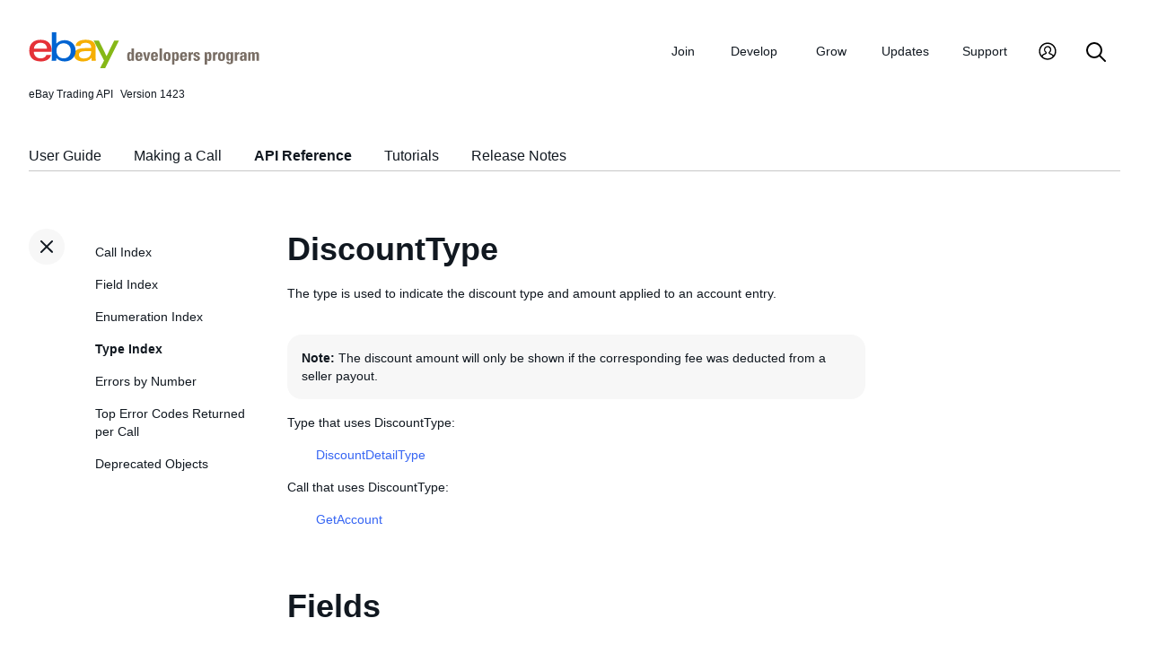

--- FILE ---
content_type: text/html
request_url: https://developer.ebay.com/DevZone/XML/docs/Reference/ebay/types/_toc.html
body_size: 6137
content:
<ul id="tocnavtop">
<li><a href="../../../Reference/eBay/index.html#CallIndex">Call Index</a>
	<ul>
	<li><a href="../../../Reference/eBay/AddFixedPriceItem.html#AddFixedPriceItem">AddFixedPriceItem</a>
		<ul>
		<li><a href="../../../Reference/eBay/AddFixedPriceItem.html#Input">Input</a></li>
		<li><a href="../../../Reference/eBay/AddFixedPriceItem.html#Output">Output</a></li>
		<li><a href="../../../Reference/eBay/AddFixedPriceItem.html#DetailControls">Detail Controls</a>
			<ul>
			<li><a href="../../../Reference/eBay/AddFixedPriceItem.html#DetailLevel">DetailLevel</a></li>
			</ul>
			<span class="collapsed" />
		</li>
		<li><a href="../../../Reference/eBay/AddFixedPriceItem.html#Samples">Samples</a></li>
		<li><a href="../../../Reference/eBay/AddFixedPriceItem.html#ChangeHistory">Change History</a></li>
		</ul>
		<span class="collapsed" />
	</li>
	<li><a href="../../../Reference/eBay/AddItem.html#AddItem">AddItem</a>
		<ul>
		<li><a href="../../../Reference/eBay/AddItem.html#Input">Input</a></li>
		<li><a href="../../../Reference/eBay/AddItem.html#Output">Output</a></li>
		<li><a href="../../../Reference/eBay/AddItem.html#DetailControls">Detail Controls</a>
			<ul>
			<li><a href="../../../Reference/eBay/AddItem.html#DetailLevel">DetailLevel</a></li>
			</ul>
			<span class="collapsed" />
		</li>
		<li><a href="../../../Reference/eBay/AddItem.html#Samples">Samples</a></li>
		<li><a href="../../../Reference/eBay/AddItem.html#ChangeHistory">Change History</a></li>
		</ul>
		<span class="collapsed" />
	</li>
	<li><a href="../../../Reference/eBay/AddItem.html#WorkingwiththeResponse">Working with the Response</a></li>
	<li><a href="../../../Reference/eBay/AddItem.html#BestPractices">Best Practices</a></li>
	<li><a href="../../../Reference/eBay/AddItem.html#test">Testing AddItem</a></li>
	<li><a href="../../../Reference/eBay/AddItem.html#RelatedInformation">Related Information</a></li>
	<li><a href="../../../Reference/eBay/AddItems.html#AddItems">AddItems</a>
		<ul>
		<li><a href="../../../Reference/eBay/AddItems.html#Input">Input</a></li>
		<li><a href="../../../Reference/eBay/AddItems.html#Output">Output</a></li>
		<li><a href="../../../Reference/eBay/AddItems.html#DetailControls">Detail Controls</a>
			<ul>
			<li><a href="../../../Reference/eBay/AddItems.html#DetailLevel">DetailLevel</a></li>
			</ul>
			<span class="collapsed" />
		</li>
		<li><a href="../../../Reference/eBay/AddItems.html#Samples">Samples</a></li>
		<li><a href="../../../Reference/eBay/AddItems.html#ChangeHistory">Change History</a></li>
		</ul>
		<span class="collapsed" />
	</li>
	<li><a href="../../../Reference/eBay/AddMemberMessageAAQToPartner.html#AddMemberMessageAAQToPartner">AddMemberMessageAAQToPartner</a>
		<ul>
		<li><a href="../../../Reference/eBay/AddMemberMessageAAQToPartner.html#Input">Input</a></li>
		<li><a href="../../../Reference/eBay/AddMemberMessageAAQToPartner.html#Output">Output</a></li>
		<li><a href="../../../Reference/eBay/AddMemberMessageAAQToPartner.html#DetailControls">Detail Controls</a>
			<ul>
			<li><a href="../../../Reference/eBay/AddMemberMessageAAQToPartner.html#DetailLevel">DetailLevel</a></li>
			</ul>
			<span class="collapsed" />
		</li>
		<li><a href="../../../Reference/eBay/AddMemberMessageAAQToPartner.html#Samples">Samples</a></li>
		<li><a href="../../../Reference/eBay/AddMemberMessageAAQToPartner.html#ChangeHistory">Change History</a></li>
		</ul>
		<span class="collapsed" />
	</li>
	<li><a href="../../../Reference/eBay/AddMemberMessageRTQ.html#AddMemberMessageRTQ">AddMemberMessageRTQ</a>
		<ul>
		<li><a href="../../../Reference/eBay/AddMemberMessageRTQ.html#UsageDetails">Usage Details</a>
			<ul>
			<li><a href="../../../Reference/eBay/AddMemberMessageRTQ.html#TestingAddMemberMessageRTQ">Testing AddMemberMessageRTQ</a></li>
			<li><a href="../../../Reference/eBay/AddMemberMessageRTQ.html#RelatedInformation">Related Information</a></li>
			</ul>
			<span class="collapsed" />
		</li>
		<li><a href="../../../Reference/eBay/AddMemberMessageRTQ.html#Input">Input</a></li>
		<li><a href="../../../Reference/eBay/AddMemberMessageRTQ.html#Output">Output</a></li>
		<li><a href="../../../Reference/eBay/AddMemberMessageRTQ.html#DetailControls">Detail Controls</a>
			<ul>
			<li><a href="../../../Reference/eBay/AddMemberMessageRTQ.html#DetailLevel">DetailLevel</a></li>
			</ul>
			<span class="collapsed" />
		</li>
		<li><a href="../../../Reference/eBay/AddMemberMessageRTQ.html#Samples">Samples</a></li>
		<li><a href="../../../Reference/eBay/AddMemberMessageRTQ.html#ChangeHistory">Change History</a></li>
		</ul>
		<span class="collapsed" />
	</li>
	<li><a href="../../../Reference/eBay/AddMemberMessagesAAQToBidder.html#AddMemberMessagesAAQToBidder">AddMemberMessagesAAQToBidder</a>
		<ul>
		<li><a href="../../../Reference/eBay/AddMemberMessagesAAQToBidder.html#UsageDetails">Usage Details</a>
			<ul>
			<li><a href="../../../Reference/eBay/AddMemberMessagesAAQToBidder.html#TestingAddMemberMessagesAAQToBidder">Testing AddMemberMessagesAAQToBidder</a></li>
			<li><a href="../../../Reference/eBay/AddMemberMessagesAAQToBidder.html#RelatedInformation">Related Information</a></li>
			</ul>
			<span class="collapsed" />
		</li>
		<li><a href="../../../Reference/eBay/AddMemberMessagesAAQToBidder.html#Input">Input</a></li>
		<li><a href="../../../Reference/eBay/AddMemberMessagesAAQToBidder.html#Output">Output</a></li>
		<li><a href="../../../Reference/eBay/AddMemberMessagesAAQToBidder.html#DetailControls">Detail Controls</a>
			<ul>
			<li><a href="../../../Reference/eBay/AddMemberMessagesAAQToBidder.html#DetailLevel">DetailLevel</a></li>
			</ul>
			<span class="collapsed" />
		</li>
		<li><a href="../../../Reference/eBay/AddMemberMessagesAAQToBidder.html#Samples">Samples</a></li>
		<li><a href="../../../Reference/eBay/AddMemberMessagesAAQToBidder.html#ChangeHistory">Change History</a></li>
		</ul>
		<span class="collapsed" />
	</li>
	<li><a href="../../../Reference/eBay/AddOrder.html#AddOrder">AddOrder</a>
		<ul>
		<li><a href="../../../Reference/eBay/AddOrder.html#UsageDetails">Usage Details</a></li>
		<li><a href="../../../Reference/eBay/AddOrder.html#WorkingwiththeResponse">Working with the Response</a>
			<ul>
			<li><a href="../../../Reference/eBay/AddOrder.html#TestingAddOrder">Testing AddOrder</a></li>
			<li><a href="../../../Reference/eBay/AddOrder.html#RelatedInformation">Related Information</a></li>
			</ul>
			<span class="collapsed" />
		</li>
		<li><a href="../../../Reference/eBay/AddOrder.html#Input">Input</a></li>
		<li><a href="../../../Reference/eBay/AddOrder.html#Output">Output</a></li>
		<li><a href="../../../Reference/eBay/AddOrder.html#DetailControls">Detail Controls</a>
			<ul>
			<li><a href="../../../Reference/eBay/AddOrder.html#DetailLevel">DetailLevel</a></li>
			</ul>
			<span class="collapsed" />
		</li>
		<li><a href="../../../Reference/eBay/AddOrder.html#Samples">Samples</a></li>
		<li><a href="../../../Reference/eBay/AddOrder.html#ChangeHistory">Change History</a></li>
		</ul>
		<span class="collapsed" />
	</li>
	<li><a href="../../../Reference/eBay/AddSecondChanceItem.html#AddSecondChanceItem">AddSecondChanceItem</a>
		<ul>
		<li><a href="../../../Reference/eBay/AddSecondChanceItem.html#UsageDetails">Usage Details</a>
			<ul>
			<li><a href="../../../Reference/eBay/AddSecondChanceItem.html#TestingAddSecondChanceItem">Testing AddSecondChanceItem</a></li>
			<li><a href="../../../Reference/eBay/AddSecondChanceItem.html#RelatedInformation">Related Information</a></li>
			</ul>
			<span class="collapsed" />
		</li>
		<li><a href="../../../Reference/eBay/AddSecondChanceItem.html#Input">Input</a></li>
		<li><a href="../../../Reference/eBay/AddSecondChanceItem.html#Output">Output</a></li>
		<li><a href="../../../Reference/eBay/AddSecondChanceItem.html#DetailControls">Detail Controls</a>
			<ul>
			<li><a href="../../../Reference/eBay/AddSecondChanceItem.html#DetailLevel">DetailLevel</a></li>
			</ul>
			<span class="collapsed" />
		</li>
		<li><a href="../../../Reference/eBay/AddSecondChanceItem.html#Samples">Samples</a></li>
		<li><a href="../../../Reference/eBay/AddSecondChanceItem.html#ChangeHistory">Change History</a></li>
		</ul>
		<span class="collapsed" />
	</li>
	<li><a href="../../../Reference/eBay/AddToItemDescription.html#AddToItemDescription">AddToItemDescription</a>
		<ul>
		<li><a href="../../../Reference/eBay/AddToItemDescription.html#UsageDetails">Usage Details</a>
			<ul>
			<li><a href="../../../Reference/eBay/AddToItemDescription.html#TestingAddToItemDescription">Testing AddToItemDescription</a></li>
			<li><a href="../../../Reference/eBay/AddToItemDescription.html#RelatedInformation">Related Information</a></li>
			</ul>
			<span class="collapsed" />
		</li>
		<li><a href="../../../Reference/eBay/AddToItemDescription.html#Input">Input</a></li>
		<li><a href="../../../Reference/eBay/AddToItemDescription.html#Output">Output</a></li>
		<li><a href="../../../Reference/eBay/AddToItemDescription.html#DetailControls">Detail Controls</a>
			<ul>
			<li><a href="../../../Reference/eBay/AddToItemDescription.html#DetailLevel">DetailLevel</a></li>
			</ul>
			<span class="collapsed" />
		</li>
		<li><a href="../../../Reference/eBay/AddToItemDescription.html#Samples">Samples</a></li>
		<li><a href="../../../Reference/eBay/AddToItemDescription.html#ChangeHistory">Change History</a></li>
		</ul>
		<span class="collapsed" />
	</li>
	<li><a href="../../../Reference/eBay/AddToWatchList.html#AddToWatchList">AddToWatchList</a>
		<ul>
		<li><a href="../../../Reference/eBay/AddToWatchList.html#UsageDetails">Usage Details</a>
			<ul>
			<li><a href="../../../Reference/eBay/AddToWatchList.html#TestingAddToWatchList">Testing AddToWatchList</a></li>
			</ul>
			<span class="collapsed" />
		</li>
		<li><a href="../../../Reference/eBay/AddToWatchList.html#Input">Input</a></li>
		<li><a href="../../../Reference/eBay/AddToWatchList.html#Output">Output</a></li>
		<li><a href="../../../Reference/eBay/AddToWatchList.html#DetailControls">Detail Controls</a>
			<ul>
			<li><a href="../../../Reference/eBay/AddToWatchList.html#DetailLevel">DetailLevel</a></li>
			</ul>
			<span class="collapsed" />
		</li>
		<li><a href="../../../Reference/eBay/AddToWatchList.html#Samples">Samples</a></li>
		<li><a href="../../../Reference/eBay/AddToWatchList.html#ChangeHistory">Change History</a></li>
		</ul>
		<span class="collapsed" />
	</li>
	<li><a href="../../../Reference/eBay/CompleteSale.html#CompleteSale">CompleteSale</a>
		<ul>
		<li><a href="../../../Reference/eBay/CompleteSale.html#UsageDetails">Usage Details</a>
			<ul>
			<li><a href="../../../Reference/eBay/CompleteSale.html#TestingCompleteSale">Testing CompleteSale</a></li>
			</ul>
			<span class="collapsed" />
		</li>
		<li><a href="../../../Reference/eBay/CompleteSale.html#Input">Input</a></li>
		<li><a href="../../../Reference/eBay/CompleteSale.html#Output">Output</a></li>
		<li><a href="../../../Reference/eBay/CompleteSale.html#DetailControls">Detail Controls</a>
			<ul>
			<li><a href="../../../Reference/eBay/CompleteSale.html#DetailLevel">DetailLevel</a></li>
			</ul>
			<span class="collapsed" />
		</li>
		<li><a href="../../../Reference/eBay/CompleteSale.html#Samples">Samples</a></li>
		<li><a href="../../../Reference/eBay/CompleteSale.html#ChangeHistory">Change History</a></li>
		</ul>
		<span class="collapsed" />
	</li>
	<li><a href="../../../Reference/eBay/ConfirmIdentity.html#ConfirmIdentity">ConfirmIdentity</a>
		<ul>
		<li><a href="../../../Reference/eBay/ConfirmIdentity.html#Input">Input</a></li>
		<li><a href="../../../Reference/eBay/ConfirmIdentity.html#Output">Output</a></li>
		<li><a href="../../../Reference/eBay/ConfirmIdentity.html#DetailControls">Detail Controls</a>
			<ul>
			<li><a href="../../../Reference/eBay/ConfirmIdentity.html#DetailLevel">DetailLevel</a></li>
			</ul>
			<span class="collapsed" />
		</li>
		<li><a href="../../../Reference/eBay/ConfirmIdentity.html#Samples">Samples</a></li>
		<li><a href="../../../Reference/eBay/ConfirmIdentity.html#ChangeHistory">Change History</a></li>
		</ul>
		<span class="collapsed" />
	</li>
	<li><a href="../../../Reference/eBay/DeleteMyMessages.html#DeleteMyMessages">DeleteMyMessages</a>
		<ul>
		<li><a href="../../../Reference/eBay/DeleteMyMessages.html#Input">Input</a></li>
		<li><a href="../../../Reference/eBay/DeleteMyMessages.html#Output">Output</a></li>
		<li><a href="../../../Reference/eBay/DeleteMyMessages.html#DetailControls">Detail Controls</a>
			<ul>
			<li><a href="../../../Reference/eBay/DeleteMyMessages.html#DetailLevel">DetailLevel</a></li>
			</ul>
			<span class="collapsed" />
		</li>
		<li><a href="../../../Reference/eBay/DeleteMyMessages.html#Samples">Samples</a></li>
		<li><a href="../../../Reference/eBay/DeleteMyMessages.html#ChangeHistory">Change History</a></li>
		</ul>
		<span class="collapsed" />
	</li>
	<li><a href="../../../Reference/eBay/EndFixedPriceItem.html#EndFixedPriceItem">EndFixedPriceItem</a>
		<ul>
		<li><a href="../../../Reference/eBay/EndFixedPriceItem.html#Input">Input</a></li>
		<li><a href="../../../Reference/eBay/EndFixedPriceItem.html#Output">Output</a></li>
		<li><a href="../../../Reference/eBay/EndFixedPriceItem.html#DetailControls">Detail Controls</a>
			<ul>
			<li><a href="../../../Reference/eBay/EndFixedPriceItem.html#DetailLevel">DetailLevel</a></li>
			</ul>
			<span class="collapsed" />
		</li>
		<li><a href="../../../Reference/eBay/EndFixedPriceItem.html#Samples">Samples</a></li>
		<li><a href="../../../Reference/eBay/EndFixedPriceItem.html#ChangeHistory">Change History</a></li>
		</ul>
		<span class="collapsed" />
	</li>
	<li><a href="../../../Reference/eBay/EndItem.html#EndItem">EndItem</a>
		<ul>
		<li><a href="../../../Reference/eBay/EndItem.html#UsageDetails">Usage Details</a>
			<ul>
			<li><a href="../../../Reference/eBay/EndItem.html#TestingEndItem">Testing EndItem</a></li>
			<li><a href="../../../Reference/eBay/EndItem.html#RelatedInformation">Related Information</a></li>
			</ul>
			<span class="collapsed" />
		</li>
		<li><a href="../../../Reference/eBay/EndItem.html#Input">Input</a></li>
		<li><a href="../../../Reference/eBay/EndItem.html#Output">Output</a></li>
		<li><a href="../../../Reference/eBay/EndItem.html#DetailControls">Detail Controls</a>
			<ul>
			<li><a href="../../../Reference/eBay/EndItem.html#DetailLevel">DetailLevel</a></li>
			</ul>
			<span class="collapsed" />
		</li>
		<li><a href="../../../Reference/eBay/EndItem.html#Samples">Samples</a></li>
		<li><a href="../../../Reference/eBay/EndItem.html#ChangeHistory">Change History</a></li>
		</ul>
		<span class="collapsed" />
	</li>
	<li><a href="../../../Reference/eBay/EndItems.html#EndItems">EndItems</a>
		<ul>
		<li><a href="../../../Reference/eBay/EndItems.html#UsageDetails">Usage Details</a>
			<ul>
			<li><a href="../../../Reference/eBay/EndItems.html#TestingEndItems">Testing EndItems</a></li>
			<li><a href="../../../Reference/eBay/EndItems.html#RelatedInformation">Related Information</a></li>
			</ul>
			<span class="collapsed" />
		</li>
		<li><a href="../../../Reference/eBay/EndItems.html#Input">Input</a></li>
		<li><a href="../../../Reference/eBay/EndItems.html#Output">Output</a></li>
		<li><a href="../../../Reference/eBay/EndItems.html#DetailControls">Detail Controls</a>
			<ul>
			<li><a href="../../../Reference/eBay/EndItems.html#DetailLevel">DetailLevel</a></li>
			</ul>
			<span class="collapsed" />
		</li>
		<li><a href="../../../Reference/eBay/EndItems.html#Samples">Samples</a></li>
		<li><a href="../../../Reference/eBay/EndItems.html#ChangeHistory">Change History</a></li>
		</ul>
		<span class="collapsed" />
	</li>
	<li><a href="../../../Reference/eBay/FetchToken.html#FetchToken">FetchToken</a>
		<ul>
		<li><a href="../../../Reference/eBay/FetchToken.html#UsageDetails">Usage Details</a>
			<ul>
			<li><a href="../../../Reference/eBay/FetchToken.html#RelatedInformation">Related Information</a></li>
			</ul>
			<span class="collapsed" />
		</li>
		<li><a href="../../../Reference/eBay/FetchToken.html#Input">Input</a></li>
		<li><a href="../../../Reference/eBay/FetchToken.html#Output">Output</a></li>
		<li><a href="../../../Reference/eBay/FetchToken.html#DetailControls">Detail Controls</a>
			<ul>
			<li><a href="../../../Reference/eBay/FetchToken.html#DetailLevel">DetailLevel</a></li>
			</ul>
			<span class="collapsed" />
		</li>
		<li><a href="../../../Reference/eBay/FetchToken.html#Samples">Samples</a></li>
		<li><a href="../../../Reference/eBay/FetchToken.html#ChangeHistory">Change History</a></li>
		</ul>
		<span class="collapsed" />
	</li>
	<li><a href="../../../Reference/eBay/GetAccount.html#GetAccount">GetAccount</a>
		<ul>
		<li><a href="../../../Reference/eBay/GetAccount.html#UsageDetails">Usage Details</a>
			<ul>
			<li><a href="../../../Reference/eBay/GetAccount.html#WorkingwiththeResponse">Working with the Response</a></li>
			<li><a href="../../../Reference/eBay/GetAccount.html#TestingGetAccount">Testing GetAccount</a></li>
			<li><a href="../../../Reference/eBay/GetAccount.html#RelatedInformation">Related Information</a></li>
			</ul>
			<span class="collapsed" />
		</li>
		<li><a href="../../../Reference/eBay/GetAccount.html#Input">Input</a></li>
		<li><a href="../../../Reference/eBay/GetAccount.html#Output">Output</a></li>
		<li><a href="../../../Reference/eBay/GetAccount.html#DetailControls">Detail Controls</a>
			<ul>
			<li><a href="../../../Reference/eBay/GetAccount.html#DetailLevel">DetailLevel</a></li>
			</ul>
			<span class="collapsed" />
		</li>
		<li><a href="../../../Reference/eBay/GetAccount.html#Samples">Samples</a></li>
		<li><a href="../../../Reference/eBay/GetAccount.html#ChangeHistory">Change History</a></li>
		</ul>
		<span class="collapsed" />
	</li>
	<li><a href="../../../Reference/eBay/GetAdFormatLeads.html#GetAdFormatLeads">GetAdFormatLeads</a>
		<ul>
		<li><a href="../../../Reference/eBay/GetAdFormatLeads.html#Input">Input</a></li>
		<li><a href="../../../Reference/eBay/GetAdFormatLeads.html#Output">Output</a></li>
		<li><a href="../../../Reference/eBay/GetAdFormatLeads.html#DetailControls">Detail Controls</a>
			<ul>
			<li><a href="../../../Reference/eBay/GetAdFormatLeads.html#DetailLevel">DetailLevel</a></li>
			</ul>
			<span class="collapsed" />
		</li>
		<li><a href="../../../Reference/eBay/GetAdFormatLeads.html#Samples">Samples</a></li>
		<li><a href="../../../Reference/eBay/GetAdFormatLeads.html#ChangeHistory">Change History</a></li>
		</ul>
		<span class="collapsed" />
	</li>
	<li><a href="../../../Reference/eBay/GetAllBidders.html#GetAllBidders">GetAllBidders</a>
		<ul>
		<li><a href="../../../Reference/eBay/GetAllBidders.html#UsageDetails">Usage Details</a>
			<ul>
			<li><a href="../../../Reference/eBay/GetAllBidders.html#WorkingwiththeResponse">Working with the Response</a></li>
			<li><a href="../../../Reference/eBay/GetAllBidders.html#TestingGetAllBidders">Testing GetAllBidders</a></li>
			<li><a href="../../../Reference/eBay/GetAllBidders.html#RelatedInformation">Related Information</a></li>
			</ul>
			<span class="collapsed" />
		</li>
		<li><a href="../../../Reference/eBay/GetAllBidders.html#Input">Input</a></li>
		<li><a href="../../../Reference/eBay/GetAllBidders.html#Output">Output</a></li>
		<li><a href="../../../Reference/eBay/GetAllBidders.html#DetailControls">Detail Controls</a>
			<ul>
			<li><a href="../../../Reference/eBay/GetAllBidders.html#DetailLevel">DetailLevel</a></li>
			</ul>
			<span class="collapsed" />
		</li>
		<li><a href="../../../Reference/eBay/GetAllBidders.html#Samples">Samples</a></li>
		<li><a href="../../../Reference/eBay/GetAllBidders.html#ChangeHistory">Change History</a></li>
		</ul>
		<span class="collapsed" />
	</li>
	<li><a href="../../../Reference/eBay/GetBestOffers.html#GetBestOffers">GetBestOffers</a>
		<ul>
		<li><a href="../../../Reference/eBay/GetBestOffers.html#UsageDetails">Usage Details</a>
			<ul>
			<li><a href="../../../Reference/eBay/GetBestOffers.html#TestingGetBestOffers">Testing GetBestOffers</a></li>
			<li><a href="../../../Reference/eBay/GetBestOffers.html#RelatedInformation">Related Information</a></li>
			</ul>
			<span class="collapsed" />
		</li>
		<li><a href="../../../Reference/eBay/GetBestOffers.html#Input">Input</a></li>
		<li><a href="../../../Reference/eBay/GetBestOffers.html#Output">Output</a></li>
		<li><a href="../../../Reference/eBay/GetBestOffers.html#DetailControls">Detail Controls</a>
			<ul>
			<li><a href="../../../Reference/eBay/GetBestOffers.html#DetailLevel">DetailLevel</a></li>
			</ul>
			<span class="collapsed" />
		</li>
		<li><a href="../../../Reference/eBay/GetBestOffers.html#Samples">Samples</a></li>
		<li><a href="../../../Reference/eBay/GetBestOffers.html#ChangeHistory">Change History</a></li>
		</ul>
		<span class="collapsed" />
	</li>
	<li><a href="../../../Reference/eBay/GetBidderList.html#GetBidderList">GetBidderList</a>
		<ul>
		<li><a href="../../../Reference/eBay/GetBidderList.html#UsageDetails">Usage Details</a>
			<ul>
			<li><a href="../../../Reference/eBay/GetBidderList.html#TestingGetBidderList">Testing GetBidderList</a></li>
			<li><a href="../../../Reference/eBay/GetBidderList.html#RelatedInformation">Related Information</a></li>
			</ul>
			<span class="collapsed" />
		</li>
		<li><a href="../../../Reference/eBay/GetBidderList.html#Input">Input</a></li>
		<li><a href="../../../Reference/eBay/GetBidderList.html#Output">Output</a></li>
		<li><a href="../../../Reference/eBay/GetBidderList.html#DetailControls">Detail Controls</a>
			<ul>
			<li><a href="../../../Reference/eBay/GetBidderList.html#DetailLevel">DetailLevel</a></li>
			<li><a href="../../../Reference/eBay/GetBidderList.html#GranularityLevel">GranularityLevel</a></li>
			</ul>
			<span class="collapsed" />
		</li>
		<li><a href="../../../Reference/eBay/GetBidderList.html#Samples">Samples</a></li>
		<li><a href="../../../Reference/eBay/GetBidderList.html#ChangeHistory">Change History</a></li>
		</ul>
		<span class="collapsed" />
	</li>
	<li><a href="../../../Reference/eBay/GetCategories.html#GetCategories">GetCategories</a>
		<ul>
		<li><a href="../../../Reference/eBay/GetCategories.html#UsageDetails">Usage Details</a>
			<ul>
			<li><a href="../../../Reference/eBay/GetCategories.html#WorkingwiththeResponse">Working with the Response</a></li>
			<li><a href="../../../Reference/eBay/GetCategories.html#BestPractices">Best Practices</a></li>
			<li><a href="../../../Reference/eBay/GetCategories.html#DataFilters">Data Filters</a></li>
			<li><a href="../../../Reference/eBay/GetCategories.html#OptimizingYourCalls">Optimizing Your Calls</a></li>
			<li><a href="../../../Reference/eBay/GetCategories.html#TestingGetCategories">Testing GetCategories</a></li>
			<li><a href="../../../Reference/eBay/GetCategories.html#RelatedInformation">Related Information</a></li>
			</ul>
			<span class="collapsed" />
		</li>
		<li><a href="../../../Reference/eBay/GetCategories.html#Input">Input</a></li>
		<li><a href="../../../Reference/eBay/GetCategories.html#Output">Output</a></li>
		<li><a href="../../../Reference/eBay/GetCategories.html#DetailControls">Detail Controls</a>
			<ul>
			<li><a href="../../../Reference/eBay/GetCategories.html#DetailLevel">DetailLevel</a></li>
			</ul>
			<span class="collapsed" />
		</li>
		<li><a href="../../../Reference/eBay/GetCategories.html#Samples">Samples</a></li>
		<li><a href="../../../Reference/eBay/GetCategories.html#ChangeHistory">Change History</a></li>
		</ul>
		<span class="collapsed" />
	</li>
	<li><a href="../../../Reference/eBay/GetCategoryFeatures.html#GetCategoryFeatures">GetCategoryFeatures</a>
		<ul>
		<li><a href="../../../Reference/eBay/GetCategoryFeatures.html#UsageDetails">Usage Details</a>
			<ul>
			<li><a href="../../../Reference/eBay/GetCategoryFeatures.html#ObtainingtheSiteDefaults">Obtaining the Site Defaults</a></li>
			<li><a href="../../../Reference/eBay/GetCategoryFeatures.html#ObtainingtheSettingsforaSpecificCategory">Obtaining the Settings for a Specific Category</a></li>
			<li><a href="../../../Reference/eBay/GetCategoryFeatures.html#ObtainingListingDurations">Obtaining Listing Durations</a></li>
			<li><a href="../../../Reference/eBay/GetCategoryFeatures.html#ObtainingFeatureSettingsfortheEntireSite">Obtaining Feature Settings for the Entire Site</a></li>
			<li><a href="../../../Reference/eBay/GetCategoryFeatures.html#ObtainingSettingsforSpecificFeatures">Obtaining Settings for Specific Features</a></li>
			<li><a href="../../../Reference/eBay/GetCategoryFeatures.html#TheListingDurationsFeature">The Listing Durations Feature</a></li>
			<li><a href="../../../Reference/eBay/GetCategoryFeatures.html#WorkingwiththeResponse">Working with the Response</a></li>
			<li><a href="../../../Reference/eBay/GetCategoryFeatures.html#BestPractices">Best Practices</a></li>
			<li><a href="../../../Reference/eBay/GetCategoryFeatures.html#TestingGetCategoryFeatures">Testing GetCategoryFeatures</a></li>
			<li><a href="../../../Reference/eBay/GetCategoryFeatures.html#RelatedInformation">Related Information</a></li>
			</ul>
			<span class="collapsed" />
		</li>
		<li><a href="../../../Reference/eBay/GetCategoryFeatures.html#Input">Input</a></li>
		<li><a href="../../../Reference/eBay/GetCategoryFeatures.html#Output">Output</a></li>
		<li><a href="../../../Reference/eBay/GetCategoryFeatures.html#DetailControls">Detail Controls</a>
			<ul>
			<li><a href="../../../Reference/eBay/GetCategoryFeatures.html#DetailLevel">DetailLevel</a></li>
			</ul>
			<span class="collapsed" />
		</li>
		<li><a href="../../../Reference/eBay/GetCategoryFeatures.html#Samples">Samples</a></li>
		<li><a href="../../../Reference/eBay/GetCategoryFeatures.html#ChangeHistory">Change History</a></li>
		</ul>
		<span class="collapsed" />
	</li>
	<li><a href="../../../Reference/eBay/GetDescriptionTemplates.html#GetDescriptionTemplates">GetDescriptionTemplates</a>
		<ul>
		<li><a href="../../../Reference/eBay/GetDescriptionTemplates.html#Input">Input</a></li>
		<li><a href="../../../Reference/eBay/GetDescriptionTemplates.html#Output">Output</a></li>
		<li><a href="../../../Reference/eBay/GetDescriptionTemplates.html#DetailControls">Detail Controls</a>
			<ul>
			<li><a href="../../../Reference/eBay/GetDescriptionTemplates.html#DetailLevel">DetailLevel</a></li>
			</ul>
			<span class="collapsed" />
		</li>
		<li><a href="../../../Reference/eBay/GetDescriptionTemplates.html#Samples">Samples</a></li>
		<li><a href="../../../Reference/eBay/GetDescriptionTemplates.html#ChangeHistory">Change History</a></li>
		</ul>
		<span class="collapsed" />
	</li>
	<li><a href="../../../Reference/eBay/GeteBayDetails.html#GeteBayDetails">GeteBayDetails</a>
		<ul>
		<li><a href="../../../Reference/eBay/GeteBayDetails.html#UsageDetails">Usage Details</a>
			<ul>
			<li><a href="../../../Reference/eBay/GeteBayDetails.html#best">Best Practices</a></li>
			<li><a href="../../../Reference/eBay/GeteBayDetails.html#RetrievingeBayMetaDataDetails">Retrieving eBay Meta-Data Details</a></li>
			<li><a href="../../../Reference/eBay/GeteBayDetails.html#OtherSourcesofMetadataSetsandSpecialized">Other Sources of Meta-data Sets and Specialized Data</a></li>
			<li><a href="../../../Reference/eBay/GeteBayDetails.html#OptimizingYourCalls">Optimizing Your Calls</a></li>
			</ul>
			<span class="collapsed" />
		</li>
		<li><a href="../../../Reference/eBay/GeteBayDetails.html#Input">Input</a></li>
		<li><a href="../../../Reference/eBay/GeteBayDetails.html#Output">Output</a></li>
		<li><a href="../../../Reference/eBay/GeteBayDetails.html#DetailControls">Detail Controls</a>
			<ul>
			<li><a href="../../../Reference/eBay/GeteBayDetails.html#DetailLevel">DetailLevel</a></li>
			</ul>
			<span class="collapsed" />
		</li>
		<li><a href="../../../Reference/eBay/GeteBayDetails.html#Samples">Samples</a></li>
		<li><a href="../../../Reference/eBay/GeteBayDetails.html#ChangeHistory">Change History</a></li>
		</ul>
		<span class="collapsed" />
	</li>
	<li><a href="../../../Reference/eBay/GetFeedback.html#GetFeedback">GetFeedback</a>
		<ul>
		<li><a href="../../../Reference/eBay/GetFeedback.html#UsageDetails">Usage Details</a>
			<ul>
			<li><a href="../../../Reference/eBay/GetFeedback.html#WorkingwiththeResponse">Working with the Response</a></li>
			<li><a href="../../../Reference/eBay/GetFeedback.html#TestingGetFeedback">Testing GetFeedback</a></li>
			<li><a href="../../../Reference/eBay/GetFeedback.html#RelatedInformation">Related Information</a></li>
			</ul>
			<span class="collapsed" />
		</li>
		<li><a href="../../../Reference/eBay/GetFeedback.html#Input">Input</a></li>
		<li><a href="../../../Reference/eBay/GetFeedback.html#Output">Output</a></li>
		<li><a href="../../../Reference/eBay/GetFeedback.html#DetailControls">Detail Controls</a>
			<ul>
			<li><a href="../../../Reference/eBay/GetFeedback.html#DetailLevel">DetailLevel</a></li>
			</ul>
			<span class="collapsed" />
		</li>
		<li><a href="../../../Reference/eBay/GetFeedback.html#Samples">Samples</a></li>
		<li><a href="../../../Reference/eBay/GetFeedback.html#ChangeHistory">Change History</a></li>
		</ul>
		<span class="collapsed" />
	</li>
	<li><a href="../../../Reference/eBay/GetItem.html#GetItem">GetItem</a>
		<ul>
		<li><a href="../../../Reference/eBay/GetItem.html#UsageDetails">Usage Details</a>
			<ul>
			<li><a href="../../../Reference/eBay/GetItem.html#OptimizingYourCalls">Optimizing Your Calls</a></li>
			<li><a href="../../../Reference/eBay/GetItem.html#TestingGetItem">Testing GetItem</a></li>
			<li><a href="../../../Reference/eBay/GetItem.html#RelatedInformation">Related Information</a></li>
			</ul>
			<span class="collapsed" />
		</li>
		<li><a href="../../../Reference/eBay/GetItem.html#Input">Input</a></li>
		<li><a href="../../../Reference/eBay/GetItem.html#Output">Output</a></li>
		<li><a href="../../../Reference/eBay/GetItem.html#DetailControls">Detail Controls</a>
			<ul>
			<li><a href="../../../Reference/eBay/GetItem.html#DetailLevel">DetailLevel</a></li>
			</ul>
			<span class="collapsed" />
		</li>
		<li><a href="../../../Reference/eBay/GetItem.html#Samples">Samples</a></li>
		<li><a href="../../../Reference/eBay/GetItem.html#ChangeHistory">Change History</a></li>
		</ul>
		<span class="collapsed" />
	</li>
	<li><a href="../../../Reference/eBay/GetItemsAwaitingFeedback.html#GetItemsAwaitingFeedback">GetItemsAwaitingFeedback</a>
		<ul>
		<li><a href="../../../Reference/eBay/GetItemsAwaitingFeedback.html#Input">Input</a></li>
		<li><a href="../../../Reference/eBay/GetItemsAwaitingFeedback.html#Output">Output</a></li>
		<li><a href="../../../Reference/eBay/GetItemsAwaitingFeedback.html#DetailControls">Detail Controls</a>
			<ul>
			<li><a href="../../../Reference/eBay/GetItemsAwaitingFeedback.html#DetailLevel">DetailLevel</a></li>
			</ul>
			<span class="collapsed" />
		</li>
		<li><a href="../../../Reference/eBay/GetItemsAwaitingFeedback.html#Samples">Samples</a></li>
		<li><a href="../../../Reference/eBay/GetItemsAwaitingFeedback.html#ChangeHistory">Change History</a></li>
		</ul>
		<span class="collapsed" />
	</li>
	<li><a href="../../../Reference/eBay/GetItemShipping.html#GetItemShipping">GetItemShipping</a>
		<ul>
		<li><a href="../../../Reference/eBay/GetItemShipping.html#UsageDetails">Usage Details</a>
			<ul>
			<li><a href="../../../Reference/eBay/GetItemShipping.html#TestingGetItemShipping">Testing GetItemShipping</a></li>
			<li><a href="../../../Reference/eBay/GetItemShipping.html#RelatedInformation">Related Information</a></li>
			</ul>
			<span class="collapsed" />
		</li>
		<li><a href="../../../Reference/eBay/GetItemShipping.html#Input">Input</a></li>
		<li><a href="../../../Reference/eBay/GetItemShipping.html#Output">Output</a></li>
		<li><a href="../../../Reference/eBay/GetItemShipping.html#DetailControls">Detail Controls</a>
			<ul>
			<li><a href="../../../Reference/eBay/GetItemShipping.html#DetailLevel">DetailLevel</a></li>
			</ul>
			<span class="collapsed" />
		</li>
		<li><a href="../../../Reference/eBay/GetItemShipping.html#Samples">Samples</a></li>
		<li><a href="../../../Reference/eBay/GetItemShipping.html#ChangeHistory">Change History</a></li>
		</ul>
		<span class="collapsed" />
	</li>
	<li><a href="../../../Reference/eBay/GetItemTransactions.html#GetItemTransactions">GetItemTransactions</a>
		<ul>
		<li><a href="../../../Reference/eBay/GetItemTransactions.html#UsageDetails">Usage Details</a>
			<ul>
			<li><a href="../../../Reference/eBay/GetItemTransactions.html#FilteringbyTime">Filtering by Time</a></li>
			<li><a href="../../../Reference/eBay/GetItemTransactions.html#Pagination">Pagination</a></li>
			<li><a href="../../../Reference/eBay/GetItemTransactions.html#PertinentResponseData">Pertinent Response Data</a></li>
			<li><a href="../../../Reference/eBay/GetItemTransactions.html#OptimizingYourCalls">Optimizing Your Calls</a></li>
			<li><a href="../../../Reference/eBay/GetItemTransactions.html#WorkingwiththeResponse">Working with the Response</a></li>
			<li><a href="../../../Reference/eBay/GetItemTransactions.html#TestingGetItemTransactions">Testing GetItemTransactions</a></li>
			<li><a href="../../../Reference/eBay/GetItemTransactions.html#RelatedInformation">Related Information</a></li>
			</ul>
			<span class="collapsed" />
		</li>
		<li><a href="../../../Reference/eBay/GetItemTransactions.html#Input">Input</a></li>
		<li><a href="../../../Reference/eBay/GetItemTransactions.html#Output">Output</a></li>
		<li><a href="../../../Reference/eBay/GetItemTransactions.html#DetailControls">Detail Controls</a>
			<ul>
			<li><a href="../../../Reference/eBay/GetItemTransactions.html#DetailLevel">DetailLevel</a></li>
			</ul>
			<span class="collapsed" />
		</li>
		<li><a href="../../../Reference/eBay/GetItemTransactions.html#Samples">Samples</a></li>
		<li><a href="../../../Reference/eBay/GetItemTransactions.html#ChangeHistory">Change History</a></li>
		</ul>
		<span class="collapsed" />
	</li>
	<li><a href="../../../Reference/eBay/GetMemberMessages.html#GetMemberMessages">GetMemberMessages</a>
		<ul>
		<li><a href="../../../Reference/eBay/GetMemberMessages.html#UsageDetails">Usage Details</a>
			<ul>
			<li><a href="../../../Reference/eBay/GetMemberMessages.html#TestingGetMemberMessages">Testing GetMemberMessages</a></li>
			<li><a href="../../../Reference/eBay/GetMemberMessages.html#RelatedInformation">Related Information</a></li>
			</ul>
			<span class="collapsed" />
		</li>
		<li><a href="../../../Reference/eBay/GetMemberMessages.html#Input">Input</a></li>
		<li><a href="../../../Reference/eBay/GetMemberMessages.html#Output">Output</a></li>
		<li><a href="../../../Reference/eBay/GetMemberMessages.html#DetailControls">Detail Controls</a>
			<ul>
			<li><a href="../../../Reference/eBay/GetMemberMessages.html#DetailLevel">DetailLevel</a></li>
			</ul>
			<span class="collapsed" />
		</li>
		<li><a href="../../../Reference/eBay/GetMemberMessages.html#Samples">Samples</a></li>
		<li><a href="../../../Reference/eBay/GetMemberMessages.html#ChangeHistory">Change History</a></li>
		</ul>
		<span class="collapsed" />
	</li>
	<li><a href="../../../Reference/eBay/GetMessagePreferences.html#GetMessagePreferences">GetMessagePreferences</a>
		<ul>
		<li><a href="../../../Reference/eBay/GetMessagePreferences.html#Input">Input</a></li>
		<li><a href="../../../Reference/eBay/GetMessagePreferences.html#Output">Output</a></li>
		<li><a href="../../../Reference/eBay/GetMessagePreferences.html#DetailControls">Detail Controls</a>
			<ul>
			<li><a href="../../../Reference/eBay/GetMessagePreferences.html#DetailLevel">DetailLevel</a></li>
			</ul>
			<span class="collapsed" />
		</li>
		<li><a href="../../../Reference/eBay/GetMessagePreferences.html#Samples">Samples</a></li>
		<li><a href="../../../Reference/eBay/GetMessagePreferences.html#ChangeHistory">Change History</a></li>
		</ul>
		<span class="collapsed" />
	</li>
	<li><a href="../../../Reference/eBay/GetMyeBayBuying.html#GetMyeBayBuying">GetMyeBayBuying</a>
		<ul>
		<li><a href="../../../Reference/eBay/GetMyeBayBuying.html#UsageDetails">Usage Details</a>
			<ul>
			<li><a href="../../../Reference/eBay/GetMyeBayBuying.html#WorkingwiththeResponse">Working with the Response</a></li>
			<li><a href="../../../Reference/eBay/GetMyeBayBuying.html#TestingGetMyeBayBuying">Testing GetMyeBayBuying</a></li>
			</ul>
			<span class="collapsed" />
		</li>
		<li><a href="../../../Reference/eBay/GetMyeBayBuying.html#Input">Input</a></li>
		<li><a href="../../../Reference/eBay/GetMyeBayBuying.html#Output">Output</a></li>
		<li><a href="../../../Reference/eBay/GetMyeBayBuying.html#DetailControls">Detail Controls</a>
			<ul>
			<li><a href="../../../Reference/eBay/GetMyeBayBuying.html#DetailLevel">DetailLevel</a></li>
			</ul>
			<span class="collapsed" />
		</li>
		<li><a href="../../../Reference/eBay/GetMyeBayBuying.html#Samples">Samples</a></li>
		<li><a href="../../../Reference/eBay/GetMyeBayBuying.html#ChangeHistory">Change History</a></li>
		</ul>
		<span class="collapsed" />
	</li>
	<li><a href="../../../Reference/eBay/GetMyeBaySelling.html#GetMyeBaySelling">GetMyeBaySelling</a>
		<ul>
		<li><a href="../../../Reference/eBay/GetMyeBaySelling.html#UsageDetails">Usage Details</a>
			<ul>
			<li><a href="../../../Reference/eBay/GetMyeBaySelling.html#TestingGetMyeBaySelling">Testing GetMyeBaySelling</a></li>
			<li><a href="../../../Reference/eBay/GetMyeBaySelling.html#RelatedInformation">Related Information</a></li>
			</ul>
			<span class="collapsed" />
		</li>
		<li><a href="../../../Reference/eBay/GetMyeBaySelling.html#Input">Input</a></li>
		<li><a href="../../../Reference/eBay/GetMyeBaySelling.html#Output">Output</a></li>
		<li><a href="../../../Reference/eBay/GetMyeBaySelling.html#DetailControls">Detail Controls</a>
			<ul>
			<li><a href="../../../Reference/eBay/GetMyeBaySelling.html#DetailLevel">DetailLevel</a></li>
			</ul>
			<span class="collapsed" />
		</li>
		<li><a href="../../../Reference/eBay/GetMyeBaySelling.html#Samples">Samples</a></li>
		<li><a href="../../../Reference/eBay/GetMyeBaySelling.html#ChangeHistory">Change History</a></li>
		</ul>
		<span class="collapsed" />
	</li>
	<li><a href="../../../Reference/eBay/GetMyMessages.html#GetMyMessages">GetMyMessages</a>
		<ul>
		<li><a href="../../../Reference/eBay/GetMyMessages.html#UsageDetails">Usage Details</a>
			<ul>
			<li><a href="../../../Reference/eBay/GetMyMessages.html#ControllingtheVolumeoftheResponse">Controlling the Volume of the Response</a></li>
			<li><a href="../../../Reference/eBay/GetMyMessages.html#OptimizingYourCalls">Optimizing Your Calls</a></li>
			<li><a href="../../../Reference/eBay/GetMyMessages.html#TestingGetMyMessages">Testing GetMyMessages</a></li>
			<li><a href="../../../Reference/eBay/GetMyMessages.html#RelatedInformation">Related Information</a></li>
			</ul>
			<span class="collapsed" />
		</li>
		<li><a href="../../../Reference/eBay/GetMyMessages.html#Input">Input</a></li>
		<li><a href="../../../Reference/eBay/GetMyMessages.html#Output">Output</a></li>
		<li><a href="../../../Reference/eBay/GetMyMessages.html#DetailControls">Detail Controls</a>
			<ul>
			<li><a href="../../../Reference/eBay/GetMyMessages.html#DetailLevel">DetailLevel</a></li>
			</ul>
			<span class="collapsed" />
		</li>
		<li><a href="../../../Reference/eBay/GetMyMessages.html#Samples">Samples</a></li>
		<li><a href="../../../Reference/eBay/GetMyMessages.html#ChangeHistory">Change History</a></li>
		</ul>
		<span class="collapsed" />
	</li>
	<li><a href="../../../Reference/eBay/GetNotificationPreferences.html#GetNotificationPreferences">GetNotificationPreferences</a>
		<ul>
		<li><a href="../../../Reference/eBay/GetNotificationPreferences.html#Input">Input</a></li>
		<li><a href="../../../Reference/eBay/GetNotificationPreferences.html#Output">Output</a></li>
		<li><a href="../../../Reference/eBay/GetNotificationPreferences.html#DetailControls">Detail Controls</a>
			<ul>
			<li><a href="../../../Reference/eBay/GetNotificationPreferences.html#DetailLevel">DetailLevel</a></li>
			</ul>
			<span class="collapsed" />
		</li>
		<li><a href="../../../Reference/eBay/GetNotificationPreferences.html#Samples">Samples</a></li>
		<li><a href="../../../Reference/eBay/GetNotificationPreferences.html#ChangeHistory">Change History</a></li>
		</ul>
		<span class="collapsed" />
	</li>
	<li><a href="../../../Reference/eBay/GetNotificationsUsage.html#GetNotificationsUsage">GetNotificationsUsage</a>
		<ul>
		<li><a href="../../../Reference/eBay/GetNotificationsUsage.html#UsageDetails">Usage Details</a>
			<ul>
			<li><a href="../../../Reference/eBay/GetNotificationsUsage.html#WorkingwiththeResponse">Working with the Response</a></li>
			<li><a href="../../../Reference/eBay/GetNotificationsUsage.html#ManagingtheVolumeoftheResponse">Managing the Volume of the Response</a></li>
			<li><a href="../../../Reference/eBay/GetNotificationsUsage.html#RelatedInformation">Related Information</a></li>
			</ul>
			<span class="collapsed" />
		</li>
		<li><a href="../../../Reference/eBay/GetNotificationsUsage.html#Input">Input</a></li>
		<li><a href="../../../Reference/eBay/GetNotificationsUsage.html#Output">Output</a></li>
		<li><a href="../../../Reference/eBay/GetNotificationsUsage.html#DetailControls">Detail Controls</a>
			<ul>
			<li><a href="../../../Reference/eBay/GetNotificationsUsage.html#DetailLevel">DetailLevel</a></li>
			</ul>
			<span class="collapsed" />
		</li>
		<li><a href="../../../Reference/eBay/GetNotificationsUsage.html#Samples">Samples</a></li>
		<li><a href="../../../Reference/eBay/GetNotificationsUsage.html#ChangeHistory">Change History</a></li>
		</ul>
		<span class="collapsed" />
	</li>
	<li><a href="../../../Reference/eBay/GetOrders.html#GetOrders">GetOrders</a>
		<ul>
		<li><a href="../../../Reference/eBay/GetOrders.html#UsageDetails">Usage Details</a>
			<ul>
			<li><a href="../../../Reference/eBay/GetOrders.html#TestingGetOrders">Testing GetOrders</a></li>
			</ul>
			<span class="collapsed" />
		</li>
		<li><a href="../../../Reference/eBay/GetOrders.html#Input">Input</a></li>
		<li><a href="../../../Reference/eBay/GetOrders.html#Output">Output</a></li>
		<li><a href="../../../Reference/eBay/GetOrders.html#DetailControls">Detail Controls</a>
			<ul>
			<li><a href="../../../Reference/eBay/GetOrders.html#DetailLevel">DetailLevel</a></li>
			</ul>
			<span class="collapsed" />
		</li>
		<li><a href="../../../Reference/eBay/GetOrders.html#Samples">Samples</a></li>
		<li><a href="../../../Reference/eBay/GetOrders.html#ChangeHistory">Change History</a></li>
		</ul>
		<span class="collapsed" />
	</li>
	<li><a href="../../../Reference/eBay/GetSellerEvents.html#GetSellerEvents">GetSellerEvents</a>
		<ul>
		<li><a href="../../../Reference/eBay/GetSellerEvents.html#UsageDetails">Usage Details</a>
			<ul>
			<li><a href="../../../Reference/eBay/GetSellerEvents.html#WorkingWiththeResponse">Working With the Response</a></li>
			<li><a href="../../../Reference/eBay/GetSellerEvents.html#BestPractices">Best Practices</a></li>
			</ul>
			<span class="collapsed" />
		</li>
		<li><a href="../../../Reference/eBay/GetSellerEvents.html#TestingGetSellerEvents">Testing GetSellerEvents</a>
			<ul>
			<li><a href="../../../Reference/eBay/GetSellerEvents.html#RelatedInformation">Related Information</a></li>
			</ul>
			<span class="collapsed" />
		</li>
		<li><a href="../../../Reference/eBay/GetSellerEvents.html#Input">Input</a></li>
		<li><a href="../../../Reference/eBay/GetSellerEvents.html#Output">Output</a></li>
		<li><a href="../../../Reference/eBay/GetSellerEvents.html#DetailControls">Detail Controls</a>
			<ul>
			<li><a href="../../../Reference/eBay/GetSellerEvents.html#DetailLevel">DetailLevel</a></li>
			</ul>
			<span class="collapsed" />
		</li>
		<li><a href="../../../Reference/eBay/GetSellerEvents.html#Samples">Samples</a></li>
		<li><a href="../../../Reference/eBay/GetSellerEvents.html#ChangeHistory">Change History</a></li>
		</ul>
		<span class="collapsed" />
	</li>
	<li><a href="../../../Reference/eBay/GetSellerList.html#GetSellerList">GetSellerList</a>
		<ul>
		<li><a href="../../../Reference/eBay/GetSellerList.html#UsageDetails">Usage Details</a>
			<ul>
			<li><a href="../../../Reference/eBay/GetSellerList.html#WorkingwiththeResponse">Working with the Response</a></li>
			<li><a href="../../../Reference/eBay/GetSellerList.html#TestingGetSellerList">Testing GetSellerList</a></li>
			<li><a href="../../../Reference/eBay/GetSellerList.html#RelatedInformation">Related Information</a></li>
			</ul>
			<span class="collapsed" />
		</li>
		<li><a href="../../../Reference/eBay/GetSellerList.html#Input">Input</a></li>
		<li><a href="../../../Reference/eBay/GetSellerList.html#Output">Output</a></li>
		<li><a href="../../../Reference/eBay/GetSellerList.html#DetailControls">Detail Controls</a>
			<ul>
			<li><a href="../../../Reference/eBay/GetSellerList.html#DetailLevel">DetailLevel</a></li>
			<li><a href="../../../Reference/eBay/GetSellerList.html#GranularityLevel">GranularityLevel</a></li>
			</ul>
			<span class="collapsed" />
		</li>
		<li><a href="../../../Reference/eBay/GetSellerList.html#Samples">Samples</a></li>
		<li><a href="../../../Reference/eBay/GetSellerList.html#ChangeHistory">Change History</a></li>
		</ul>
		<span class="collapsed" />
	</li>
	<li><a href="../../../Reference/eBay/GetSellerTransactions.html#GetSellerTransactions">GetSellerTransactions</a>
		<ul>
		<li><a href="../../../Reference/eBay/GetSellerTransactions.html#UsageDetails">Usage Details</a>
			<ul>
			<li><a href="../../../Reference/eBay/GetSellerTransactions.html#FilteringbyTime">Filtering by Time</a></li>
			<li><a href="../../../Reference/eBay/GetSellerTransactions.html#Pagination">Pagination</a></li>
			<li><a href="../../../Reference/eBay/GetSellerTransactions.html#PertinentResponseData">Pertinent Response Data</a></li>
			<li><a href="../../../Reference/eBay/GetSellerTransactions.html#WorkingwiththeResponse">Working with the Response</a></li>
			<li><a href="../../../Reference/eBay/GetSellerTransactions.html#RelatedInformation">Related Information</a></li>
			</ul>
			<span class="collapsed" />
		</li>
		<li><a href="../../../Reference/eBay/GetSellerTransactions.html#Input">Input</a></li>
		<li><a href="../../../Reference/eBay/GetSellerTransactions.html#Output">Output</a></li>
		<li><a href="../../../Reference/eBay/GetSellerTransactions.html#DetailControls">Detail Controls</a>
			<ul>
			<li><a href="../../../Reference/eBay/GetSellerTransactions.html#DetailLevel">DetailLevel</a></li>
			</ul>
			<span class="collapsed" />
		</li>
		<li><a href="../../../Reference/eBay/GetSellerTransactions.html#Samples">Samples</a></li>
		<li><a href="../../../Reference/eBay/GetSellerTransactions.html#ChangeHistory">Change History</a></li>
		</ul>
		<span class="collapsed" />
	</li>
	<li><a href="../../../Reference/eBay/GetSessionID.html#GetSessionID">GetSessionID</a>
		<ul>
		<li><a href="../../../Reference/eBay/GetSessionID.html#Input">Input</a></li>
		<li><a href="../../../Reference/eBay/GetSessionID.html#Output">Output</a></li>
		<li><a href="../../../Reference/eBay/GetSessionID.html#DetailControls">Detail Controls</a>
			<ul>
			<li><a href="../../../Reference/eBay/GetSessionID.html#DetailLevel">DetailLevel</a></li>
			</ul>
			<span class="collapsed" />
		</li>
		<li><a href="../../../Reference/eBay/GetSessionID.html#Samples">Samples</a></li>
		<li><a href="../../../Reference/eBay/GetSessionID.html#ChangeHistory">Change History</a></li>
		</ul>
		<span class="collapsed" />
	</li>
	<li><a href="../../../Reference/eBay/GetShippingDiscountProfiles.html#GetShippingDiscountProfiles">GetShippingDiscountProfiles</a>
		<ul>
		<li><a href="../../../Reference/eBay/GetShippingDiscountProfiles.html#Input">Input</a></li>
		<li><a href="../../../Reference/eBay/GetShippingDiscountProfiles.html#Output">Output</a></li>
		<li><a href="../../../Reference/eBay/GetShippingDiscountProfiles.html#DetailControls">Detail Controls</a>
			<ul>
			<li><a href="../../../Reference/eBay/GetShippingDiscountProfiles.html#DetailLevel">DetailLevel</a></li>
			</ul>
			<span class="collapsed" />
		</li>
		<li><a href="../../../Reference/eBay/GetShippingDiscountProfiles.html#Samples">Samples</a></li>
		<li><a href="../../../Reference/eBay/GetShippingDiscountProfiles.html#ChangeHistory">Change History</a></li>
		</ul>
		<span class="collapsed" />
	</li>
	<li><a href="../../../Reference/eBay/GetStore.html#GetStore">GetStore</a>
		<ul>
		<li><a href="../../../Reference/eBay/GetStore.html#Input">Input</a></li>
		<li><a href="../../../Reference/eBay/GetStore.html#Output">Output</a></li>
		<li><a href="../../../Reference/eBay/GetStore.html#DetailControls">Detail Controls</a>
			<ul>
			<li><a href="../../../Reference/eBay/GetStore.html#DetailLevel">DetailLevel</a></li>
			</ul>
			<span class="collapsed" />
		</li>
		<li><a href="../../../Reference/eBay/GetStore.html#Samples">Samples</a></li>
		<li><a href="../../../Reference/eBay/GetStore.html#ChangeHistory">Change History</a></li>
		</ul>
		<span class="collapsed" />
	</li>
	<li><a href="../../../Reference/eBay/GetStore.html#TestingGetStore">Testing GetStore</a></li>
	<li><a href="../../../Reference/eBay/GetStoreCategoryUpdateStatus.html#GetStoreCategoryUpdateStatus">GetStoreCategoryUpdateStatus</a>
		<ul>
		<li><a href="../../../Reference/eBay/GetStoreCategoryUpdateStatus.html#UsageDetails">Usage Details</a>
			<ul>
			<li><a href="../../../Reference/eBay/GetStoreCategoryUpdateStatus.html#TestingGetStoreCategoryUpdateStatus">Testing GetStoreCategoryUpdateStatus</a></li>
			<li><a href="../../../Reference/eBay/GetStoreCategoryUpdateStatus.html#RelatedInformation">Related Information</a></li>
			</ul>
			<span class="collapsed" />
		</li>
		<li><a href="../../../Reference/eBay/GetStoreCategoryUpdateStatus.html#Input">Input</a></li>
		<li><a href="../../../Reference/eBay/GetStoreCategoryUpdateStatus.html#Output">Output</a></li>
		<li><a href="../../../Reference/eBay/GetStoreCategoryUpdateStatus.html#DetailControls">Detail Controls</a>
			<ul>
			<li><a href="../../../Reference/eBay/GetStoreCategoryUpdateStatus.html#DetailLevel">DetailLevel</a></li>
			</ul>
			<span class="collapsed" />
		</li>
		<li><a href="../../../Reference/eBay/GetStoreCategoryUpdateStatus.html#Samples">Samples</a></li>
		<li><a href="../../../Reference/eBay/GetStoreCategoryUpdateStatus.html#ChangeHistory">Change History</a></li>
		</ul>
		<span class="collapsed" />
	</li>
	<li><a href="../../../Reference/eBay/GetTaxTable.html#GetTaxTable">GetTaxTable</a>
		<ul>
		<li><a href="../../../Reference/eBay/GetTaxTable.html#Input">Input</a></li>
		<li><a href="../../../Reference/eBay/GetTaxTable.html#Output">Output</a></li>
		<li><a href="../../../Reference/eBay/GetTaxTable.html#DetailControls">Detail Controls</a>
			<ul>
			<li><a href="../../../Reference/eBay/GetTaxTable.html#DetailLevel">DetailLevel</a></li>
			</ul>
			<span class="collapsed" />
		</li>
		<li><a href="../../../Reference/eBay/GetTaxTable.html#Samples">Samples</a></li>
		<li><a href="../../../Reference/eBay/GetTaxTable.html#ChangeHistory">Change History</a></li>
		</ul>
		<span class="collapsed" />
	</li>
	<li><a href="../../../Reference/eBay/GetTokenStatus.html#GetTokenStatus">GetTokenStatus</a>
		<ul>
		<li><a href="../../../Reference/eBay/GetTokenStatus.html#Input">Input</a></li>
		<li><a href="../../../Reference/eBay/GetTokenStatus.html#Output">Output</a></li>
		<li><a href="../../../Reference/eBay/GetTokenStatus.html#DetailControls">Detail Controls</a>
			<ul>
			<li><a href="../../../Reference/eBay/GetTokenStatus.html#DetailLevel">DetailLevel</a></li>
			</ul>
			<span class="collapsed" />
		</li>
		<li><a href="../../../Reference/eBay/GetTokenStatus.html#Samples">Samples</a></li>
		<li><a href="../../../Reference/eBay/GetTokenStatus.html#ChangeHistory">Change History</a></li>
		</ul>
		<span class="collapsed" />
	</li>
	<li><a href="../../../Reference/eBay/GetUser.html#GetUser">GetUser</a>
		<ul>
		<li><a href="../../../Reference/eBay/GetUser.html#UsageDetails">Usage Details</a>
			<ul>
			<li><a href="../../../Reference/eBay/GetUser.html#TestingGetUser">Testing GetUser</a></li>
			<li><a href="../../../Reference/eBay/GetUser.html#RelatedInformation">Related Information</a></li>
			</ul>
			<span class="collapsed" />
		</li>
		<li><a href="../../../Reference/eBay/GetUser.html#Input">Input</a></li>
		<li><a href="../../../Reference/eBay/GetUser.html#Output">Output</a></li>
		<li><a href="../../../Reference/eBay/GetUser.html#DetailControls">Detail Controls</a>
			<ul>
			<li><a href="../../../Reference/eBay/GetUser.html#DetailLevel">DetailLevel</a></li>
			</ul>
			<span class="collapsed" />
		</li>
		<li><a href="../../../Reference/eBay/GetUser.html#Samples">Samples</a></li>
		<li><a href="../../../Reference/eBay/GetUser.html#ChangeHistory">Change History</a></li>
		</ul>
		<span class="collapsed" />
	</li>
	<li><a href="../../../Reference/eBay/GetUserContactDetails.html#GetUserContactDetails">GetUserContactDetails</a>
		<ul>
		<li><a href="../../../Reference/eBay/GetUserContactDetails.html#UsageDetails">Usage Details</a>
			<ul>
			<li><a href="../../../Reference/eBay/GetUserContactDetails.html#TestingGetUserContactDetails">Testing GetUserContactDetails</a></li>
			</ul>
			<span class="collapsed" />
		</li>
		<li><a href="../../../Reference/eBay/GetUserContactDetails.html#Input">Input</a></li>
		<li><a href="../../../Reference/eBay/GetUserContactDetails.html#Output">Output</a></li>
		<li><a href="../../../Reference/eBay/GetUserContactDetails.html#DetailControls">Detail Controls</a>
			<ul>
			<li><a href="../../../Reference/eBay/GetUserContactDetails.html#DetailLevel">DetailLevel</a></li>
			</ul>
			<span class="collapsed" />
		</li>
		<li><a href="../../../Reference/eBay/GetUserContactDetails.html#Samples">Samples</a></li>
		<li><a href="../../../Reference/eBay/GetUserContactDetails.html#ChangeHistory">Change History</a></li>
		</ul>
		<span class="collapsed" />
	</li>
	<li><a href="../../../Reference/eBay/GetUserPreferences.html#GetUserPreferences">GetUserPreferences</a>
		<ul>
		<li><a href="../../../Reference/eBay/GetUserPreferences.html#UsageDetails">Usage Details</a>
			<ul>
			<li><a href="../../../Reference/eBay/GetUserPreferences.html#TestingGetUserPreferences">Testing GetUserPreferences</a></li>
			<li><a href="../../../Reference/eBay/GetUserPreferences.html#RelatedInformation">Related Information</a></li>
			</ul>
			<span class="collapsed" />
		</li>
		<li><a href="../../../Reference/eBay/GetUserPreferences.html#Input">Input</a></li>
		<li><a href="../../../Reference/eBay/GetUserPreferences.html#Output">Output</a></li>
		<li><a href="../../../Reference/eBay/GetUserPreferences.html#DetailControls">Detail Controls</a>
			<ul>
			<li><a href="../../../Reference/eBay/GetUserPreferences.html#DetailLevel">DetailLevel</a></li>
			</ul>
			<span class="collapsed" />
		</li>
		<li><a href="../../../Reference/eBay/GetUserPreferences.html#Samples">Samples</a></li>
		<li><a href="../../../Reference/eBay/GetUserPreferences.html#ChangeHistory">Change History</a></li>
		</ul>
		<span class="collapsed" />
	</li>
	<li><a href="../../../Reference/eBay/GetVeROReasonCodeDetails.html#GetVeROReasonCodeDetails">GetVeROReasonCodeDetails</a>
		<ul>
		<li><a href="../../../Reference/eBay/GetVeROReasonCodeDetails.html#Input">Input</a></li>
		<li><a href="../../../Reference/eBay/GetVeROReasonCodeDetails.html#Output">Output</a></li>
		<li><a href="../../../Reference/eBay/GetVeROReasonCodeDetails.html#DetailControls">Detail Controls</a>
			<ul>
			<li><a href="../../../Reference/eBay/GetVeROReasonCodeDetails.html#DetailLevel">DetailLevel</a></li>
			</ul>
			<span class="collapsed" />
		</li>
		<li><a href="../../../Reference/eBay/GetVeROReasonCodeDetails.html#Samples">Samples</a></li>
		<li><a href="../../../Reference/eBay/GetVeROReasonCodeDetails.html#ChangeHistory">Change History</a></li>
		</ul>
		<span class="collapsed" />
	</li>
	<li><a href="../../../Reference/eBay/GetVeROReportStatus.html#GetVeROReportStatus">GetVeROReportStatus</a>
		<ul>
		<li><a href="../../../Reference/eBay/GetVeROReportStatus.html#Input">Input</a></li>
		<li><a href="../../../Reference/eBay/GetVeROReportStatus.html#Output">Output</a></li>
		<li><a href="../../../Reference/eBay/GetVeROReportStatus.html#DetailControls">Detail Controls</a>
			<ul>
			<li><a href="../../../Reference/eBay/GetVeROReportStatus.html#DetailLevel">DetailLevel</a></li>
			</ul>
			<span class="collapsed" />
		</li>
		<li><a href="../../../Reference/eBay/GetVeROReportStatus.html#Samples">Samples</a></li>
		<li><a href="../../../Reference/eBay/GetVeROReportStatus.html#ChangeHistory">Change History</a></li>
		</ul>
		<span class="collapsed" />
	</li>
	<li><a href="../../../Reference/eBay/LeaveFeedback.html#LeaveFeedback">LeaveFeedback</a>
		<ul>
		<li><a href="../../../Reference/eBay/LeaveFeedback.html#UsageDetails">Usage Details</a>
			<ul>
			<li><a href="../../../Reference/eBay/LeaveFeedback.html#TestingLeaveFeedback">Testing LeaveFeedback</a></li>
			<li><a href="../../../Reference/eBay/LeaveFeedback.html#RelatedInformation">Related Information</a></li>
			</ul>
			<span class="collapsed" />
		</li>
		<li><a href="../../../Reference/eBay/LeaveFeedback.html#Input">Input</a></li>
		<li><a href="../../../Reference/eBay/LeaveFeedback.html#Output">Output</a></li>
		<li><a href="../../../Reference/eBay/LeaveFeedback.html#DetailControls">Detail Controls</a>
			<ul>
			<li><a href="../../../Reference/eBay/LeaveFeedback.html#DetailLevel">DetailLevel</a></li>
			</ul>
			<span class="collapsed" />
		</li>
		<li><a href="../../../Reference/eBay/LeaveFeedback.html#Samples">Samples</a></li>
		<li><a href="../../../Reference/eBay/LeaveFeedback.html#ChangeHistory">Change History</a></li>
		</ul>
		<span class="collapsed" />
	</li>
	<li><a href="../../../Reference/eBay/PlaceOffer.html#PlaceOffer">PlaceOffer</a>
		<ul>
		<li><a href="../../../Reference/eBay/PlaceOffer.html#UsageDetails">Usage Details</a>
			<ul>
			<li><a href="../../../Reference/eBay/PlaceOffer.html#PlaceOfferandCurrencies">PlaceOffer and Currencies</a></li>
			<li><a href="../../../Reference/eBay/PlaceOffer.html#GlobalShippingProgramCompatibility">Global Shipping Program Compatibility</a></li>
			<li><a href="../../../Reference/eBay/PlaceOffer.html#PartnerNetworkApproval">Applying for Approval of the eBay Partner Network</a></li>
			<li><a href="../../../Reference/eBay/PlaceOffer.html#PoliciesGuidelines">PlaceOffer Policies and Guidelines</a></li>
			<li><a href="../../../Reference/eBay/PlaceOffer.html#affiliate">Earning Affiliate Commissions with PlaceOffer</a></li>
			<li><a href="../../../Reference/eBay/PlaceOffer.html#BotBlocking">Bot Blocking</a></li>
			<li><a href="../../../Reference/eBay/PlaceOffer.html#TestingPlaceOffer">Testing PlaceOffer</a></li>
			<li><a href="../../../Reference/eBay/PlaceOffer.html#RelatedInformation">Related Information</a></li>
			</ul>
			<span class="collapsed" />
		</li>
		<li><a href="../../../Reference/eBay/PlaceOffer.html#Input">Input</a></li>
		<li><a href="../../../Reference/eBay/PlaceOffer.html#Output">Output</a></li>
		<li><a href="../../../Reference/eBay/PlaceOffer.html#DetailControls">Detail Controls</a>
			<ul>
			<li><a href="../../../Reference/eBay/PlaceOffer.html#DetailLevel">DetailLevel</a></li>
			</ul>
			<span class="collapsed" />
		</li>
		<li><a href="../../../Reference/eBay/PlaceOffer.html#Samples">Samples</a></li>
		<li><a href="../../../Reference/eBay/PlaceOffer.html#ChangeHistory">Change History</a></li>
		</ul>
		<span class="collapsed" />
	</li>
	<li><a href="../../../Reference/eBay/RelistFixedPriceItem.html#RelistFixedPriceItem">RelistFixedPriceItem</a>
		<ul>
		<li><a href="../../../Reference/eBay/RelistFixedPriceItem.html#Input">Input</a></li>
		<li><a href="../../../Reference/eBay/RelistFixedPriceItem.html#Output">Output</a></li>
		<li><a href="../../../Reference/eBay/RelistFixedPriceItem.html#DetailControls">Detail Controls</a>
			<ul>
			<li><a href="../../../Reference/eBay/RelistFixedPriceItem.html#DetailLevel">DetailLevel</a></li>
			</ul>
			<span class="collapsed" />
		</li>
		<li><a href="../../../Reference/eBay/RelistFixedPriceItem.html#Samples">Samples</a></li>
		<li><a href="../../../Reference/eBay/RelistFixedPriceItem.html#ChangeHistory">Change History</a></li>
		</ul>
		<span class="collapsed" />
	</li>
	<li><a href="../../../Reference/eBay/RelistItem.html#RelistItem">RelistItem</a>
		<ul>
		<li><a href="../../../Reference/eBay/RelistItem.html#UsageDetails">Usage Details</a>
			<ul>
			<li><a href="../../../Reference/eBay/RelistItem.html#WorkingwiththeResponse">Working with the Response</a></li>
			<li><a href="../../../Reference/eBay/RelistItem.html#TestingRelistItem">Testing RelistItem</a></li>
			<li><a href="../../../Reference/eBay/RelistItem.html#RelatedInformation">Related Information</a></li>
			</ul>
			<span class="collapsed" />
		</li>
		<li><a href="../../../Reference/eBay/RelistItem.html#Input">Input</a></li>
		<li><a href="../../../Reference/eBay/RelistItem.html#Output">Output</a></li>
		<li><a href="../../../Reference/eBay/RelistItem.html#DetailControls">Detail Controls</a>
			<ul>
			<li><a href="../../../Reference/eBay/RelistItem.html#DetailLevel">DetailLevel</a></li>
			</ul>
			<span class="collapsed" />
		</li>
		<li><a href="../../../Reference/eBay/RelistItem.html#Samples">Samples</a></li>
		<li><a href="../../../Reference/eBay/RelistItem.html#ChangeHistory">Change History</a></li>
		</ul>
		<span class="collapsed" />
	</li>
	<li><a href="../../../Reference/eBay/RemoveFromWatchList.html#RemoveFromWatchList">RemoveFromWatchList</a>
		<ul>
		<li><a href="../../../Reference/eBay/RemoveFromWatchList.html#UsageDetails">Usage Details</a>
			<ul>
			<li><a href="../../../Reference/eBay/RemoveFromWatchList.html#TestingRemoveFromWatchList">Testing RemoveFromWatchList</a></li>
			<li><a href="../../../Reference/eBay/RemoveFromWatchList.html#RelatedInformation">Related Information</a></li>
			</ul>
			<span class="collapsed" />
		</li>
		<li><a href="../../../Reference/eBay/RemoveFromWatchList.html#Input">Input</a></li>
		<li><a href="../../../Reference/eBay/RemoveFromWatchList.html#Output">Output</a></li>
		<li><a href="../../../Reference/eBay/RemoveFromWatchList.html#DetailControls">Detail Controls</a>
			<ul>
			<li><a href="../../../Reference/eBay/RemoveFromWatchList.html#DetailLevel">DetailLevel</a></li>
			</ul>
			<span class="collapsed" />
		</li>
		<li><a href="../../../Reference/eBay/RemoveFromWatchList.html#Samples">Samples</a></li>
		<li><a href="../../../Reference/eBay/RemoveFromWatchList.html#ChangeHistory">Change History</a></li>
		</ul>
		<span class="collapsed" />
	</li>
	<li><a href="../../../Reference/eBay/RespondToBestOffer.html#RespondToBestOffer">RespondToBestOffer</a>
		<ul>
		<li><a href="../../../Reference/eBay/RespondToBestOffer.html#Input">Input</a></li>
		<li><a href="../../../Reference/eBay/RespondToBestOffer.html#Output">Output</a></li>
		<li><a href="../../../Reference/eBay/RespondToBestOffer.html#DetailControls">Detail Controls</a>
			<ul>
			<li><a href="../../../Reference/eBay/RespondToBestOffer.html#DetailLevel">DetailLevel</a></li>
			</ul>
			<span class="collapsed" />
		</li>
		<li><a href="../../../Reference/eBay/RespondToBestOffer.html#Samples">Samples</a></li>
		<li><a href="../../../Reference/eBay/RespondToBestOffer.html#ChangeHistory">Change History</a></li>
		</ul>
		<span class="collapsed" />
	</li>
	<li><a href="../../../Reference/eBay/RespondToFeedback.html#RespondToFeedback">RespondToFeedback</a>
		<ul>
		<li><a href="../../../Reference/eBay/RespondToFeedback.html#UsageDetails">Usage Details</a>
			<ul>
			<li><a href="../../../Reference/eBay/RespondToFeedback.html#TestingRespondToFeedback">Testing RespondToFeedback</a></li>
			<li><a href="../../../Reference/eBay/RespondToFeedback.html#RelatedInformation">Related Information</a></li>
			</ul>
			<span class="collapsed" />
		</li>
		<li><a href="../../../Reference/eBay/RespondToFeedback.html#Input">Input</a></li>
		<li><a href="../../../Reference/eBay/RespondToFeedback.html#Output">Output</a></li>
		<li><a href="../../../Reference/eBay/RespondToFeedback.html#DetailControls">Detail Controls</a>
			<ul>
			<li><a href="../../../Reference/eBay/RespondToFeedback.html#DetailLevel">DetailLevel</a></li>
			</ul>
			<span class="collapsed" />
		</li>
		<li><a href="../../../Reference/eBay/RespondToFeedback.html#Samples">Samples</a></li>
		<li><a href="../../../Reference/eBay/RespondToFeedback.html#ChangeHistory">Change History</a></li>
		</ul>
		<span class="collapsed" />
	</li>
	<li><a href="../../../Reference/eBay/ReviseFixedPriceItem.html#ReviseFixedPriceItem">ReviseFixedPriceItem</a>
		<ul>
		<li><a href="../../../Reference/eBay/ReviseFixedPriceItem.html#UsageDetails">Usage Details</a>
			<ul>
			<li><a href="../../../Reference/eBay/ReviseFixedPriceItem.html#RelatedInformation">Related Information</a></li>
			</ul>
			<span class="collapsed" />
		</li>
		<li><a href="../../../Reference/eBay/ReviseFixedPriceItem.html#Input">Input</a></li>
		<li><a href="../../../Reference/eBay/ReviseFixedPriceItem.html#Output">Output</a></li>
		<li><a href="../../../Reference/eBay/ReviseFixedPriceItem.html#DetailControls">Detail Controls</a>
			<ul>
			<li><a href="../../../Reference/eBay/ReviseFixedPriceItem.html#DetailLevel">DetailLevel</a></li>
			</ul>
			<span class="collapsed" />
		</li>
		<li><a href="../../../Reference/eBay/ReviseFixedPriceItem.html#Samples">Samples</a></li>
		<li><a href="../../../Reference/eBay/ReviseFixedPriceItem.html#ChangeHistory">Change History</a></li>
		</ul>
		<span class="collapsed" />
	</li>
	<li><a href="../../../Reference/eBay/ReviseInventoryStatus.html#ReviseInventoryStatus">ReviseInventoryStatus</a>
		<ul>
		<li><a href="../../../Reference/eBay/ReviseInventoryStatus.html#Input">Input</a></li>
		<li><a href="../../../Reference/eBay/ReviseInventoryStatus.html#Output">Output</a></li>
		<li><a href="../../../Reference/eBay/ReviseInventoryStatus.html#DetailControls">Detail Controls</a>
			<ul>
			<li><a href="../../../Reference/eBay/ReviseInventoryStatus.html#DetailLevel">DetailLevel</a></li>
			</ul>
			<span class="collapsed" />
		</li>
		<li><a href="../../../Reference/eBay/ReviseInventoryStatus.html#Samples">Samples</a></li>
		<li><a href="../../../Reference/eBay/ReviseInventoryStatus.html#ChangeHistory">Change History</a></li>
		</ul>
		<span class="collapsed" />
	</li>
	<li><a href="../../../Reference/eBay/ReviseItem.html#ReviseItem">ReviseItem</a>
		<ul>
		<li><a href="../../../Reference/eBay/ReviseItem.html#UsageDetails">Usage Details</a>
			<ul>
			<li><a href="../../../Reference/eBay/ReviseItem.html#WorkingwiththeResponse">Working with the Response</a></li>
			<li><a href="../../../Reference/eBay/ReviseItem.html#TestingReviseItem">Testing ReviseItem</a></li>
			<li><a href="../../../Reference/eBay/ReviseItem.html#RelatedInformation">Related Information</a></li>
			</ul>
			<span class="collapsed" />
		</li>
		<li><a href="../../../Reference/eBay/ReviseItem.html#Input">Input</a></li>
		<li><a href="../../../Reference/eBay/ReviseItem.html#Output">Output</a></li>
		<li><a href="../../../Reference/eBay/ReviseItem.html#DetailControls">Detail Controls</a>
			<ul>
			<li><a href="../../../Reference/eBay/ReviseItem.html#DetailLevel">DetailLevel</a></li>
			</ul>
			<span class="collapsed" />
		</li>
		<li><a href="../../../Reference/eBay/ReviseItem.html#Samples">Samples</a></li>
		<li><a href="../../../Reference/eBay/ReviseItem.html#ChangeHistory">Change History</a></li>
		</ul>
		<span class="collapsed" />
	</li>
	<li><a href="../../../Reference/eBay/ReviseMyMessages.html#ReviseMyMessages">ReviseMyMessages</a>
		<ul>
		<li><a href="../../../Reference/eBay/ReviseMyMessages.html#Input">Input</a></li>
		<li><a href="../../../Reference/eBay/ReviseMyMessages.html#Output">Output</a></li>
		<li><a href="../../../Reference/eBay/ReviseMyMessages.html#DetailControls">Detail Controls</a>
			<ul>
			<li><a href="../../../Reference/eBay/ReviseMyMessages.html#DetailLevel">DetailLevel</a></li>
			</ul>
			<span class="collapsed" />
		</li>
		<li><a href="../../../Reference/eBay/ReviseMyMessages.html#Samples">Samples</a></li>
		<li><a href="../../../Reference/eBay/ReviseMyMessages.html#ChangeHistory">Change History</a></li>
		</ul>
		<span class="collapsed" />
	</li>
	<li><a href="../../../Reference/eBay/ReviseMyMessagesFolders.html#ReviseMyMessagesFolders">ReviseMyMessagesFolders</a>
		<ul>
		<li><a href="../../../Reference/eBay/ReviseMyMessagesFolders.html#Input">Input</a></li>
		<li><a href="../../../Reference/eBay/ReviseMyMessagesFolders.html#Output">Output</a></li>
		<li><a href="../../../Reference/eBay/ReviseMyMessagesFolders.html#DetailControls">Detail Controls</a>
			<ul>
			<li><a href="../../../Reference/eBay/ReviseMyMessagesFolders.html#DetailLevel">DetailLevel</a></li>
			</ul>
			<span class="collapsed" />
		</li>
		<li><a href="../../../Reference/eBay/ReviseMyMessagesFolders.html#Samples">Samples</a></li>
		<li><a href="../../../Reference/eBay/ReviseMyMessagesFolders.html#ChangeHistory">Change History</a></li>
		</ul>
		<span class="collapsed" />
	</li>
	<li><a href="../../../Reference/eBay/RevokeToken.html#RevokeToken">RevokeToken</a>
		<ul>
		<li><a href="../../../Reference/eBay/RevokeToken.html#Input">Input</a></li>
		<li><a href="../../../Reference/eBay/RevokeToken.html#Output">Output</a></li>
		<li><a href="../../../Reference/eBay/RevokeToken.html#DetailControls">Detail Controls</a>
			<ul>
			<li><a href="../../../Reference/eBay/RevokeToken.html#DetailLevel">DetailLevel</a></li>
			</ul>
			<span class="collapsed" />
		</li>
		<li><a href="../../../Reference/eBay/RevokeToken.html#Samples">Samples</a></li>
		<li><a href="../../../Reference/eBay/RevokeToken.html#ChangeHistory">Change History</a></li>
		</ul>
		<span class="collapsed" />
	</li>
	<li><a href="../../../Reference/eBay/SendInvoice.html#SendInvoice">SendInvoice</a>
		<ul>
		<li><a href="../../../Reference/eBay/SendInvoice.html#UsageDetails">Usage Details</a>
			<ul>
			<li><a href="../../../Reference/eBay/SendInvoice.html#TestingSendInvoice">Testing SendInvoice</a></li>
			</ul>
			<span class="collapsed" />
		</li>
		<li><a href="../../../Reference/eBay/SendInvoice.html#Input">Input</a></li>
		<li><a href="../../../Reference/eBay/SendInvoice.html#Output">Output</a></li>
		<li><a href="../../../Reference/eBay/SendInvoice.html#DetailControls">Detail Controls</a>
			<ul>
			<li><a href="../../../Reference/eBay/SendInvoice.html#DetailLevel">DetailLevel</a></li>
			</ul>
			<span class="collapsed" />
		</li>
		<li><a href="../../../Reference/eBay/SendInvoice.html#Samples">Samples</a></li>
		<li><a href="../../../Reference/eBay/SendInvoice.html#ChangeHistory">Change History</a></li>
		</ul>
		<span class="collapsed" />
	</li>
	<li><a href="../../../Reference/eBay/SetMessagePreferences.html#SetMessagePreferences">SetMessagePreferences</a>
		<ul>
		<li><a href="../../../Reference/eBay/SetMessagePreferences.html#Input">Input</a></li>
		<li><a href="../../../Reference/eBay/SetMessagePreferences.html#Output">Output</a></li>
		<li><a href="../../../Reference/eBay/SetMessagePreferences.html#DetailControls">Detail Controls</a>
			<ul>
			<li><a href="../../../Reference/eBay/SetMessagePreferences.html#DetailLevel">DetailLevel</a></li>
			</ul>
			<span class="collapsed" />
		</li>
		<li><a href="../../../Reference/eBay/SetMessagePreferences.html#Samples">Samples</a></li>
		<li><a href="../../../Reference/eBay/SetMessagePreferences.html#ChangeHistory">Change History</a></li>
		</ul>
		<span class="collapsed" />
	</li>
	<li><a href="../../../Reference/eBay/SetNotificationPreferences.html#SetNotificationPreferences">SetNotificationPreferences</a>
		<ul>
		<li><a href="../../../Reference/eBay/SetNotificationPreferences.html#UsageDetails">Usage Details</a>
			<ul>
			<li><a href="../../../Reference/eBay/SetNotificationPreferences.html#RelatedInformation">Related Information</a></li>
			</ul>
			<span class="collapsed" />
		</li>
		<li><a href="../../../Reference/eBay/SetNotificationPreferences.html#Input">Input</a></li>
		<li><a href="../../../Reference/eBay/SetNotificationPreferences.html#Output">Output</a></li>
		<li><a href="../../../Reference/eBay/SetNotificationPreferences.html#DetailControls">Detail Controls</a>
			<ul>
			<li><a href="../../../Reference/eBay/SetNotificationPreferences.html#DetailLevel">DetailLevel</a></li>
			</ul>
			<span class="collapsed" />
		</li>
		<li><a href="../../../Reference/eBay/SetNotificationPreferences.html#Samples">Samples</a></li>
		<li><a href="../../../Reference/eBay/SetNotificationPreferences.html#ChangeHistory">Change History</a></li>
		</ul>
		<span class="collapsed" />
	</li>
	<li><a href="../../../Reference/eBay/SetShippingDiscountProfiles.html#SetShippingDiscountProfiles">SetShippingDiscountProfiles</a>
		<ul>
		<li><a href="../../../Reference/eBay/SetShippingDiscountProfiles.html#Input">Input</a></li>
		<li><a href="../../../Reference/eBay/SetShippingDiscountProfiles.html#Output">Output</a></li>
		<li><a href="../../../Reference/eBay/SetShippingDiscountProfiles.html#DetailControls">Detail Controls</a>
			<ul>
			<li><a href="../../../Reference/eBay/SetShippingDiscountProfiles.html#DetailLevel">DetailLevel</a></li>
			</ul>
			<span class="collapsed" />
		</li>
		<li><a href="../../../Reference/eBay/SetShippingDiscountProfiles.html#Samples">Samples</a></li>
		<li><a href="../../../Reference/eBay/SetShippingDiscountProfiles.html#ChangeHistory">Change History</a></li>
		</ul>
		<span class="collapsed" />
	</li>
	<li><a href="../../../Reference/eBay/SetStoreCategories.html#SetStoreCategories">SetStoreCategories</a>
		<ul>
		<li><a href="../../../Reference/eBay/SetStoreCategories.html#UsageDetails">Usage Details</a>
			<ul>
			<li><a href="../../../Reference/eBay/SetStoreCategories.html#WorkingwiththeResponse">Working with the Response</a></li>
			<li><a href="../../../Reference/eBay/SetStoreCategories.html#TestingSetStoreCategories">Testing SetStoreCategories</a></li>
			<li><a href="../../../Reference/eBay/SetStoreCategories.html#RelatedInformation">Related Information</a></li>
			</ul>
			<span class="collapsed" />
		</li>
		<li><a href="../../../Reference/eBay/SetStoreCategories.html#Input">Input</a></li>
		<li><a href="../../../Reference/eBay/SetStoreCategories.html#Output">Output</a></li>
		<li><a href="../../../Reference/eBay/SetStoreCategories.html#DetailControls">Detail Controls</a>
			<ul>
			<li><a href="../../../Reference/eBay/SetStoreCategories.html#DetailLevel">DetailLevel</a></li>
			</ul>
			<span class="collapsed" />
		</li>
		<li><a href="../../../Reference/eBay/SetStoreCategories.html#Samples">Samples</a></li>
		<li><a href="../../../Reference/eBay/SetStoreCategories.html#ChangeHistory">Change History</a></li>
		</ul>
		<span class="collapsed" />
	</li>
	<li><a href="../../../Reference/eBay/SetTaxTable.html#SetTaxTable">SetTaxTable</a>
		<ul>
		<li><a href="../../../Reference/eBay/SetTaxTable.html#Input">Input</a></li>
		<li><a href="../../../Reference/eBay/SetTaxTable.html#Output">Output</a></li>
		<li><a href="../../../Reference/eBay/SetTaxTable.html#DetailControls">Detail Controls</a>
			<ul>
			<li><a href="../../../Reference/eBay/SetTaxTable.html#DetailLevel">DetailLevel</a></li>
			</ul>
			<span class="collapsed" />
		</li>
		<li><a href="../../../Reference/eBay/SetTaxTable.html#Samples">Samples</a></li>
		<li><a href="../../../Reference/eBay/SetTaxTable.html#ChangeHistory">Change History</a></li>
		</ul>
		<span class="collapsed" />
	</li>
	<li><a href="../../../Reference/eBay/SetUserNotes.html#SetUserNotes">SetUserNotes</a>
		<ul>
		<li><a href="../../../Reference/eBay/SetUserNotes.html#Input">Input</a></li>
		<li><a href="../../../Reference/eBay/SetUserNotes.html#Output">Output</a></li>
		<li><a href="../../../Reference/eBay/SetUserNotes.html#DetailControls">Detail Controls</a>
			<ul>
			<li><a href="../../../Reference/eBay/SetUserNotes.html#DetailLevel">DetailLevel</a></li>
			</ul>
			<span class="collapsed" />
		</li>
		<li><a href="../../../Reference/eBay/SetUserNotes.html#Samples">Samples</a></li>
		<li><a href="../../../Reference/eBay/SetUserNotes.html#ChangeHistory">Change History</a></li>
		</ul>
		<span class="collapsed" />
	</li>
	<li><a href="../../../Reference/eBay/SetUserPreferences.html#SetUserPreferences">SetUserPreferences</a>
		<ul>
		<li><a href="../../../Reference/eBay/SetUserPreferences.html#Input">Input</a></li>
		<li><a href="../../../Reference/eBay/SetUserPreferences.html#Output">Output</a></li>
		<li><a href="../../../Reference/eBay/SetUserPreferences.html#DetailControls">Detail Controls</a>
			<ul>
			<li><a href="../../../Reference/eBay/SetUserPreferences.html#DetailLevel">DetailLevel</a></li>
			</ul>
			<span class="collapsed" />
		</li>
		<li><a href="../../../Reference/eBay/SetUserPreferences.html#Samples">Samples</a></li>
		<li><a href="../../../Reference/eBay/SetUserPreferences.html#ChangeHistory">Change History</a></li>
		</ul>
		<span class="collapsed" />
	</li>
	<li><a href="../../../Reference/eBay/UploadSiteHostedPictures.html#UploadSiteHostedPictures">UploadSiteHostedPictures</a>
		<ul>
		<li><a href="../../../Reference/eBay/UploadSiteHostedPictures.html#ImageRequirements">Image Requirements</a></li>
		<li><a href="../../../Reference/eBay/UploadSiteHostedPictures.html#UploadingBinaryImages">Uploading Binary Images</a></li>
		<li><a href="../../../Reference/eBay/UploadSiteHostedPictures.html#UsageDetails">Usage Details</a>
			<ul>
			<li><a href="../../../Reference/eBay/UploadSiteHostedPictures.html#RelatedInformation">Related Information</a></li>
			</ul>
			<span class="collapsed" />
		</li>
		<li><a href="../../../Reference/eBay/UploadSiteHostedPictures.html#Input">Input</a></li>
		<li><a href="../../../Reference/eBay/UploadSiteHostedPictures.html#Output">Output</a></li>
		<li><a href="../../../Reference/eBay/UploadSiteHostedPictures.html#DetailControls">Detail Controls</a>
			<ul>
			<li><a href="../../../Reference/eBay/UploadSiteHostedPictures.html#DetailLevel">DetailLevel</a></li>
			</ul>
			<span class="collapsed" />
		</li>
		<li><a href="../../../Reference/eBay/UploadSiteHostedPictures.html#Samples">Samples</a></li>
		<li><a href="../../../Reference/eBay/UploadSiteHostedPictures.html#ChangeHistory">Change History</a></li>
		</ul>
		<span class="collapsed" />
	</li>
	<li><a href="../../../Reference/eBay/VerifyAddFixedPriceItem.html#VerifyAddFixedPriceItem">VerifyAddFixedPriceItem</a>
		<ul>
		<li><a href="../../../Reference/eBay/VerifyAddFixedPriceItem.html#Input">Input</a></li>
		<li><a href="../../../Reference/eBay/VerifyAddFixedPriceItem.html#Output">Output</a></li>
		<li><a href="../../../Reference/eBay/VerifyAddFixedPriceItem.html#DetailControls">Detail Controls</a>
			<ul>
			<li><a href="../../../Reference/eBay/VerifyAddFixedPriceItem.html#DetailLevel">DetailLevel</a></li>
			</ul>
			<span class="collapsed" />
		</li>
		<li><a href="../../../Reference/eBay/VerifyAddFixedPriceItem.html#Samples">Samples</a></li>
		<li><a href="../../../Reference/eBay/VerifyAddFixedPriceItem.html#ChangeHistory">Change History</a></li>
		</ul>
		<span class="collapsed" />
	</li>
	<li><a href="../../../Reference/eBay/VerifyAddItem.html#VerifyAddItem">VerifyAddItem</a>
		<ul>
		<li><a href="../../../Reference/eBay/VerifyAddItem.html#UsageDetails">Usage Details</a>
			<ul>
			<li><a href="../../../Reference/eBay/VerifyAddItem.html#TestingVerifyAddItem">Testing VerifyAddItem</a></li>
			<li><a href="../../../Reference/eBay/VerifyAddItem.html#RelatedInformation">Related Information</a></li>
			</ul>
			<span class="collapsed" />
		</li>
		<li><a href="../../../Reference/eBay/VerifyAddItem.html#Input">Input</a></li>
		<li><a href="../../../Reference/eBay/VerifyAddItem.html#Output">Output</a></li>
		<li><a href="../../../Reference/eBay/VerifyAddItem.html#DetailControls">Detail Controls</a>
			<ul>
			<li><a href="../../../Reference/eBay/VerifyAddItem.html#DetailLevel">DetailLevel</a></li>
			</ul>
			<span class="collapsed" />
		</li>
		<li><a href="../../../Reference/eBay/VerifyAddItem.html#Samples">Samples</a></li>
		<li><a href="../../../Reference/eBay/VerifyAddItem.html#ChangeHistory">Change History</a></li>
		</ul>
		<span class="collapsed" />
	</li>
	<li><a href="../../../Reference/eBay/VerifyAddSecondChanceItem.html#VerifyAddSecondChanceItem">VerifyAddSecondChanceItem</a>
		<ul>
		<li><a href="../../../Reference/eBay/VerifyAddSecondChanceItem.html#Input">Input</a></li>
		<li><a href="../../../Reference/eBay/VerifyAddSecondChanceItem.html#Output">Output</a></li>
		<li><a href="../../../Reference/eBay/VerifyAddSecondChanceItem.html#DetailControls">Detail Controls</a>
			<ul>
			<li><a href="../../../Reference/eBay/VerifyAddSecondChanceItem.html#DetailLevel">DetailLevel</a></li>
			</ul>
			<span class="collapsed" />
		</li>
		<li><a href="../../../Reference/eBay/VerifyAddSecondChanceItem.html#Samples">Samples</a></li>
		<li><a href="../../../Reference/eBay/VerifyAddSecondChanceItem.html#ChangeHistory">Change History</a></li>
		</ul>
		<span class="collapsed" />
	</li>
	<li><a href="../../../Reference/eBay/VerifyRelistItem.html#VerifyRelistItem">VerifyRelistItem</a>
		<ul>
		<li><a href="../../../Reference/eBay/VerifyRelistItem.html#Input">Input</a></li>
		<li><a href="../../../Reference/eBay/VerifyRelistItem.html#Output">Output</a></li>
		<li><a href="../../../Reference/eBay/VerifyRelistItem.html#DetailControls">Detail Controls</a>
			<ul>
			<li><a href="../../../Reference/eBay/VerifyRelistItem.html#DetailLevel">DetailLevel</a></li>
			</ul>
			<span class="collapsed" />
		</li>
		<li><a href="../../../Reference/eBay/VerifyRelistItem.html#Samples">Samples</a></li>
		<li><a href="../../../Reference/eBay/VerifyRelistItem.html#ChangeHistory">Change History</a></li>
		</ul>
		<span class="collapsed" />
	</li>
	<li><a href="../../../Reference/eBay/VeROReportItems.html#VeROReportItems">VeROReportItems</a>
		<ul>
		<li><a href="../../../Reference/eBay/VeROReportItems.html#Input">Input</a></li>
		<li><a href="../../../Reference/eBay/VeROReportItems.html#Output">Output</a></li>
		<li><a href="../../../Reference/eBay/VeROReportItems.html#DetailControls">Detail Controls</a>
			<ul>
			<li><a href="../../../Reference/eBay/VeROReportItems.html#DetailLevel">DetailLevel</a></li>
			</ul>
			<span class="collapsed" />
		</li>
		<li><a href="../../../Reference/eBay/VeROReportItems.html#Samples">Samples</a></li>
		<li><a href="../../../Reference/eBay/VeROReportItems.html#ChangeHistory">Change History</a></li>
		</ul>
		<span class="collapsed" />
	</li>
	</ul>
	<span class="collapsed" />
</li>
<li><a href="../../../Reference/eBay/fieldindex.html#FieldIndex">Field Index</a></li>
<li><a href="../../../Reference/eBay/enumindex.html#EnumerationIndex">Enumeration Index</a></li>
<li><a href="../../../Reference/eBay/types/index.html#TypeIndex">Type Index</a></li>
<li><a href="../../../Reference/eBay/errors/errormessages.htm">Errors by Number</a></li>
<li><a href="../../../Reference/eBay/Errors/errorsByCall.html#TopErrorCodes">Top Error Codes Returned per Call</a></li>
<li><a href="../../../Reference/eBay/deprobjects.html#deprObjects">Deprecated Objects</a></li>
</ul>

<!-- RcmdId EDPWEB_DOCUMENTATION,RlogId t6favpfg4dlkr%3D9%60bwt%60d5%60jhs.3%6004%3Cd0%3A20*w%60ut222*ig3%60i-19be0b18ca6-0x1603 --><!-- SiteId: 0, Environment: production, AppName: edpweb, PageId: 2367673 --><script type="text/javascript">(function(scope){var CosHeaders={"X_EBAY_C_TRACKING":"guid=e0b16bec19b0a670f598052fffffe945,pageid=2367673,cobrandId=0"};scope.cosHeadersInfo={getCosHeaders:function(){return CosHeaders;},getTrackingHeaders:function(){return CosHeaders.X_EBAY_C_TRACKING;}};})(window)</script>

--- FILE ---
content_type: text/css
request_url: https://developer.ebay.com/DevZone/assets/api.css
body_size: 4743
content:
:root {
	--marketsans-url: "https:/*ir.ebaystatic.com/cr/v/c1/market-sans/v1.0/";
	--marketsans-fontname: "Market Sans";
	--marketsans-filename-regular: "MarketSans-Regular-WebS";
	--marketsans-filename-bold: "MarketSans-SemiBold-WebS";
	--font-weight-regular: 400;
	--font-weight-bold: 700;
  	--font-mono: Consolas, "Courier New", Courier, mono;


	/* colors */
	--color-text-default: var(--color-grey7);
	--color-text-secondary: var(--color-grey5);
	--color-background-default: var(--color-white);
	--color-background-highlight: var(--color-grey1);
	--color-border-default: var(--color-grey7);
	--color-border-secondary: var(--color-grey3);

  
  /* Grey */
	--color-white: #fff;
	--color-grey1: #f7f7f7;
	--color-grey2: #e5e5e5;
	--color-grey3: #c7c7c7;
	--color-grey4: #a2a2a2;
	--color-grey5: #707070;
	--color-grey6: #414141;
	--color-grey7: #111820;
	--color-black: #000;

	/* Orange */
	--color-o1: #ffdec7;
	--color-o2: #feb786;
	--color-o3: #ff8559;
	--color-o4: #ff6932;
	--color-o5: #db3c07;
	--color-o6: #b03005;
	--color-o7: #5c1b05;

	/* Red */
	--color-r1: #ffd1dd;
	--color-r2: #ffa2b6;
	--color-r3: #ff6383;
	--color-r4: #e0103a;
	--color-r5: #c4003a;
	--color-r6: #a00739;
	--color-r7: #680226;

	/* Magenta */
	--color-m1: #fad8f0;
	--color-m2: #f5a0d9;
	--color-m3: #ea5fbc;
	--color-m4: #82187c;
	--color-m5: #a60d8a;
	--color-m6: #82187c;
	--color-m7: #500750;

	/* Blue */
	--color-b1: #c5e5fb;
	--color-b2: #93c9ff;
	--color-b3: #659eff;
	--color-b4: #3665f3;
	--color-b5: #382aef;
	--color-b6: #2b0eaf;
	--color-b7: #121258;

	/* Green */
	--color-g1: #ccfdce;
	--color-g2: #9ef4a6;
	--color-g3: #5ee471;
	--color-g4: #28a443;
	--color-g5: #1bab49;
	--color-g6: #05823f;
	--color-g7: #07522c;

	/* YELLOW */
	--color-y1: #fcf2bd;
	--color-y2: #f7e376;
	--color-y3: #fbcd25;
	--color-y4: #f7b100;
	--color-y5: #e58c02;
	--color-y6: #aa5404;
	--color-y7: #592e13;

	/* TEAL */
	--color-t1: #c2f2ef;
	--color-t2: #71e3e2;
	--color-t3: #1dcbca;
	--color-t4: #02a2ac;
	--color-t5: #01718f;
	--color-t6: #0e4a6c;
	--color-t7: #003147;

	/* LIME*/
	--color-l1: #f4fabe;
	--color-l2: #e9f577;
	--color-l3: #c9e43b;
	--color-l4: #accf02;
	--color-l5: #86b300;
	--color-l6: #4b7d06;
	--color-l7: #364f03;

  /* typography */
	--font-size-small: 0.75rem; /* 12px */
	--line-height-small: 18px;
	--font-size-default: 0.875rem; /* 14px */
	--line-height-default: 20px;
	--font-size-medium: 1rem; /* 16px */
    --line-height-medium: 24px;
	--font-size-secret: 1.125rem; /* 18px, nonstandard */
	--line-height-secret: 26px;
	--font-size-large-1: 1.25rem; /* 20px, always include --font-weight-bold */
	--line-height-large-1: 28px;
	--font-size-large-2: 1.5rem; /* 24px, always include --font-weight-bold */
	--line-height-large-2: 32px; 
	--font-size-giant-1: 1.875rem; /* 30px, always include --font-weight-bold */
	--line-height-giant-1: 40px;
	--font-size-giant-2: 2.25rem; /* 36px, always include --font-weight-bold */
	--line-height-giant-2: 46px;
	--max-line-length: 46em;

	/* spacing, padding, margins */
	--spacing-extra-large: 64px;
	--spacing-large: 32px;
	--spacing-medium: 24px;
	--spacing-small: 16px;
	--spacing-extra-small: 8px;
	--spacing-tiny: 4px;
	
	/* screen sizes for media queries*/
	--screen-size-6: 1280px;
	--screen-size-3: 600px;

	/* borders */
	--border-width-default: 1px;
	--border-style-default: solid;
	--border-color-default: var(--color-border-default);
	--border-color-secondary: var(--color-border-secondary);
	--border-radius-extra-small: 4px;
	--border-radius-small: 8px;
	--border-radius-medium: 16px;
}
  
@font-face {
	font-display: optional;
	font-family: var(--marketsans-fontname);
	font-style: normal;
	font-weight: normal;
	src: url("var(--marketsans-url)var(--marketsans-filename-regular).eot");
	src: url("var(--marketsans-url)var(--marketsans-filename-regular).eot?#iefix")
			format("embedded-opentype"),
		url("var(--marketsans-url)var(--marketsans-filename-regular).woff2") format("woff2"),
		url("var(--marketsans-url)var(--marketsans-filename-regular).woff") format("woff"),
		url("var(--marketsans-url)var(--marketsans-filename-regular).ttf") format("truetype"),
		url("var(--marketsans-url)var(--marketsans-filename-regular).svg#var(--marketsans-filename-regular)")
			format("svg");
}

body {
	font-family: var(--marketsans-fontname), Arial, sans-serif;
	font-size: var(--font-size-default);
	line-height: var(--line-height-default);
    font-weight: var(--font-weight-regular);
    margin: 0 auto;
    padding: 0;
    max-width: var(--screen-size-6);
	color: var(--color-text-default);
	background-color: var(--color-background-default);
}  

footer {
    /* elminate the offset caused by the bottom container, plus spacing */
    padding: var(--spacing-extra-large) var(--spacing-large) var(--spacing-large);
	background-color: var(--color-background-default);
}


#doc > img {
    padding-left: 20px;
}
#docid {
    padding-left: 10px;
}
#docset {
    font-size: var(--font-size-small);
    padding-left: 20px;
    padding-bottom: 7px;
}

a:link {
	color: var(--color-b4);
	text-decoration: underline;
}

a:visited {
	color: var(--color-m4);
}

a:hover   {
	color: var(--color-b6);
}




a.navlinkon {
  text-decoration:none;
}

a.navlinkon:link {
  text-decoration:none;
	color:blue;
}

a.navlinkon:visited {
  text-decoration:none;
	color:blue;
}

a.navlinkon:hover {
  text-decoration:none;
  text-decoration:underline;
}

a.navlinkoff {
  text-decoration:none;
	color:#999999;
}

a.navlinkoff:link {
	color:#999999;
}

a.navlinkoff:visited {
	color:#999999;
}

a.navlinkoff:hover {
  text-decoration:none;
	color:#999999;
}



a.de:link {
	text-decoration:none;
	color: #A0A0A0;
}

a.de:visited {
	text-decoration:none;
	color: #A0A0A0;
}

a.lavender:link {
	text-decoration:none;
	color: #ba55d3;
}

a.lavender:visited {
	text-decoration:none;
	color: #ba55d3;
}

a.proto_attr_type {
	text-decoration:none;
	color: Teal;
	font-style: italic;
}

a.proto_attr_type:link {
	text-decoration:none;
	color: Teal;
}

a.proto_attr_type:visited {
	text-decoration:none;
	color: Teal;
}

a.proto_attr_type:hover {
  text-decoration:underline;
  color: Teal;
}

a.proto_name:link {
	text-decoration:none;
	color: black;
}

a.proto_name:visited {
	text-decoration:none;
	color: black;
}

a.proto_name:hover {
  text-decoration:underline;
  color: black;
}

a.proto_nameDepr:link {
	text-decoration:none;
	color: red;
}

a.proto_nameDepr:visited {
	text-decoration:none;
	color: red;
}

a.proto_nameDepr:hover {
  text-decoration:underline;
  color: red;
}

a.proto_nameDeprNoOp:link {
	text-decoration:none;
	color: #999999;
}

a.proto_nameDeprNoOp:visited {
	text-decoration:none;
	color: #999999;
}

a.proto_nameDeprNoOp:hover {
  text-decoration:underline;
	color: #999999;
}

a.proto_type {
  text-decoration:none;
  color:Teal;
	font-style: italic;
}

a.proto_type:link {
  text-decoration:none;
  color:Teal;
}

a.proto_type:hover {
  text-decoration:underline;
  color:Teal;
}

a.proto_type:visited {
  color:Teal;
}

a.proto_typeDepr {
  text-decoration:none;
  color:red;
	font-style: italic;
}

a.proto_typeDepr:link {
  text-decoration:none;
  color:red;
}

a.proto_typeDepr:hover {
  text-decoration:underline;
  color:red;
}

a.proto_typeDepr:visited {
  color:red;
}

a.proto_typeDeprNoOp {
  text-decoration:none;
  color:#999999;
	font-style: italic;
}

a.proto_typeDeprNoOp:link {
  text-decoration:none;
  color:#999999;
}

a.proto_typeDeprNoOp:hover {
  text-decoration:underline;
  color:#999999;
}

a.proto_typeDeprNoOp:visited {
  color:#999999;
}

a.proto_nameLav {
  text-decoration:none;
  color:#ba55d3;
}

a.proto_nameLav:link {
  text-decoration:none;
  color:#ba55d3;
}

a.proto_nameLav:hover {
  text-decoration:underline;
  color:#ba55d3;
}

a.proto_nameLav:visited {
  color:#ba55d3;
}

a.proto_typeLav {
  text-decoration:none;
  color:#ba55d3;
	font-style: italic;
}

a.proto_typeLav:link {
  text-decoration:none;
  color:#ba55d3;
}

a.proto_typeLav:hover {
  text-decoration:underline;
  color:#ba55d3;
}

a.proto_typeLav:visited {
  color:#ba55d3;
}

/* to use tooltip, set a's class to tooltip and put the hover text inside a span */
a.tooltip {
	position: relative;
	/*z-index: 24;*/
	color: #000;
	text-decoration: none
}

a.tooltip:visited {
	text-decoration:none;
	color: black;
}

a.tooltip:hover {
	background-color: #ddf
}

a.tooltip span {
	display: none
}

a.tooltip:hover span {
	display: block;
	padding: 5px;
	position: absolute;
	top: 3em;
	left: 2em;
	width: 300px;
	border: 1px solid black;
	background-color: #eef;
	color: #000;
}

.attrdefn_type {

}

a.normal {
}

b.con {
	color: #000000;
}

b.ListRunIn {
	color: #006800;
}

blockquote {
	color: #000000;
}

code {
    font-family: var(--font-mono);
    overflow-wrap: anywhere;
}

.copyright {
	font-style: var(--font-size-small);
	line-height: var(--line-height-small);
}

.current {
	font-weight: var(--font-weight-bold);
	background-color: #90EE90;
}

.de {
	color: #A0A0A0;
}

.defn_attr_type {

}

.defn_cond {

}

.defn_type {

}

.depr {
  color: #ff0000;
}

.deprNoOp {
  color: #999999;
}

.docTitle {
	font-weight: var(--font-weight-bold);
	font-size: var(--font-size-medium);
}

.fieldsStandard {
  font-style: italic;
  margin:0 0 5px 0;
}

.fieldsCallSpecific {
  font-style: italic;
  margin:10px 0 5px 0;
}

.future {
	color: #4497BB;
}

h1,
h2,
h3,
h4,
h5,
h6 {
	  margin: var(--spacing-extra-large) 0 var(--spacing-small);
}

h1 {
	font-size: var(--font-size-giant-2);
	line-height: var(--line-height-giant-2);
}

h1:first-child {
	margin-top: 0;
}


h2 {
	font-size: var(--font-size-giant-2);
	line-height: var(--line-height-giant-2);
}

h3 {
	font-size: var(--font-size-large-2);
	line-height: var(--line-height-large-2);
}

h4 {
	font-size: var(--font-size-large-1);
	line-height: var(--line-height-large-1);
}

h5 {
	font-size: var(--font-size-medium);
	line-height: var(--line-height-medium);
	font-weight: var(--font-weight-bold);
}

h6 {
	font-weight: var(--font-weight-bold);
}

p,
li {
	font-size: var(--font-size-default);
	margin: var(--spacing-small) 0;
	max-width: var(--max-line-length);
}

p.refHead {
	font-weight: var(--font-weight-bold);
	margin-bottom: 0;
}
  
p.ref {
	margin: var(--spacing-tiny) 0;
}

p.Ref {
	margin: var(--spacing-tiny) 0;
}

li {
  /* for print */
  orphans: 2;
  widows: 2;
}

.compact li {
	  margin: var(--spacing-extra-small) 0;
	  line-height: 1em;
  }

ol {
	  margin: 0;
	  padding-left: var(--spacing-large);
}

ol li {
	padding-left: var(--spacing-extra-small);
}

ol ol li {
	list-style-type: lower-alpha;
}

ol ol ol li {
	list-style-type: lower-roman;
}

ul {
	margin: 0;
	padding-left: var(--spacing-large);
}

ul ul li {
	list-style-type: circle;
}

ul ul  ul li {
	list-style-type: square;
}

ul ol li {
	list-style-type: lower-roman;
}


.important {
	font-weight: var(--font-weight-bold);
	color: #E66020;
}

.lavender {
  color: #ba55d3;
}

/*----------- Start the mid-nav table on call pages -------------*/
.navbar { /* table */
	margin-bottom: 0;
	border: none;
}

.navbar tr {
	background: none !important;
}

.navbar td.navbar_local {
	background: none;
}
  
/* for table */
.navbarUniv {
	width:95%;
	margin:0;
  border-collapse:collapse;
	margin-bottom:15px;
}

.navlink,
.navlinkUniv {
  color: var(--color-text-default);
}

a.navlink:link,
a.navlink:hover,
a.navlink:active,
a.navlink:visited,
span.navlink {
	display: inline-block;
	margin-right: var(--spacing-small);
	color: var(--color-text-default);
  	text-decoration: none;
}

a.navlink:hover,
a.navlinkUniv:hover {
	text-decoration:underline;
}

a.navlink:last-child,
span.navlink:last-child {
	margin-right: 0;
}
 

ul.subnav {
  display: block;
  clear: both;
  float: right;
  padding: 0;
  margin: 10px 0 0 0;
}

ul.subnav li {
  display: inline;
  float: left;
  border-left: 1px solid #666;
  margin: 0 0 0 10px;
  padding: 0 0 0 0;
}

ul.subnav li.first {
  border: none;
}

ul.subnav li a {
  font-size: 10px;
  font-variant: normal;
  color: #666;
  margin: 0 5px;
  padding: 0 0 0 5px;
  text-decoration: none;
  position: relative;
  top: -1px;
}

ul.subnav li a:hover {
  text-decoration: underline;
}

/*----------- End the mid-nav table on call pages -------------*/


/* quickPicks used on p on Type pages index; p on Enumeration page index; span inside callRef page td navbar_local; */

p.quickPicks {
	max-width: 100%;
}

p.quickPicks a {

	text-transform: uppercase;
	padding-right:var(--spacing-extra-small);
}

/* Type pages index; Enumeration page index; many other pages/places */  
a.nohi {
	text-decoration:none;
  }
  
  a.nohi:hover {
	text-decoration:underline;
  }  


/* from ss */



pre {
	font-family: var(--font-mono) !important;
    background-color: var(--color-background-highlight);
    border: var(--border-width-default) var(--border-style-default) var(--border-color-default);
    border-radius: var(--border-radius-medium);
    padding: var(--spacing-extra-small);
	overflow-wrap: break-word;
	white-space: pre-wrap; /* css-3 */
    white-space: -moz-pre-wrap; /* Mozilla, since 1999 */
    white-space: -pre-wrap; /* Opera 4-6 */
    white-space: -o-pre-wrap; /* Opera 7 */
    word-wrap: break-word; /* Internet Explorer 5.5+ */
}

pre font {
	font-family: var(--font-mono) !important;
	word-break: break-all;
	word-wrap: break-word;
	display: block;
	overflow-wrap: anywhere;
}

.proto_attr_name {
	color: Navy;
}

.proto_attr_nameLav {
	color: #ba55d3;
}

.proto_attr_typeLav {
	color: #ba55d3;
	font-style: italic;
}

.sampleBar1 {
	border: none;
}

.sampleBar2 {
	border:none;
	color: #333333;
	font-size: var(--font-size-medium);
	line-height: var(--line-height-medium);
	font-weight: var(--font-weight-bold);
	text-decoration: none;
	padding: 10px 0px 10px 20px;
	margin-bottom: 0px;
}


.schemaTitle {
	font-weight: var(--font-weight-bold);
	font-size: var(--font-size-medium);
	
	/* from ss */
	padding: 0;
	margin: 0 0 15px 0;
	border: none !important;
	margin: 0;
}

.sectionTitle {
	font-weight: var(--font-weight-bold);
	font-size: var(--font-size-giant-2);
	line-height: var(--line-height-giant-2);
	margin: var(--spacing-extra-large) 0 var(--spacing-small);
}

.subSectionTitle {
	font-weight: var(--font-weight-bold);
	font-size: var(--font-size-large-2);
	line-height: var(--line-height-large-2);
	margin: var(--spacing-extra-large) 0 var(--spacing-small);
}

span.MoreNodes {
  color : #808080;
}

span.MoreNodesNV {
  color : #808080;
  font-style: italic;
}

/* -------start tables --------*/



.tableCaption, table caption {
	font-style: italic;
	margin-bottom: 2px;
	margin-left: 0.10in;

	/* from ss */
	text-align: left;
	padding-top: 20px;
	padding-left: 40px;
	padding-bottom: 3px;
	font-style: italic;
	font-weight: bold;
	font-size: var(--font-size-small);
}

td dd {
	margin:0 0 5px 20px;
}

td.navbarUniv {
	background:white;
}

.notebox .con {
	color: #666;
}

td p.edef {
	margin-top: 10px;
	margin-bottom: -4px;
	margin-left: 34px;
}

td p.edefDepr {
  color: #ff0000;
	margin-top: 10px;
	margin-bottom: -4px;
	margin-left: 34px;
}

td p.edefDeprNoOp {
  color: #999999;
	margin-top: 10px;
	margin-bottom: -4px;
	margin-left: 34px;
}

td p.edefLavender {
	color: #ba55d3;
	margin-top: 10px;
	margin-bottom: -4px;
	margin-left: 34px;
}

td p.ename {
  margin-top: 8px;
  margin-bottom: -8px;
}

td p.enameDepr {
  color: #ff0000;
  margin-top: 8px;
  margin-bottom: -8px;
}

td p.enameDeprNoOp {
  color: #999999;
  margin-top: 8px;
  margin-bottom: -8px;
}

td p.enameLavender {
	color: #ba55d3;
  margin-top: 8px;
  margin-bottom: -8px;
}


table {
    width: 100%;
    margin: var(--spacing-large) 0;
    overflow-x: scroll;
    border-collapse: collapse;
    border: var(--border-width-default) var(--border-style-default) var(--border-color-default);
	overflow-wrap: break-word;
}

table table,
table table td,
table table tbody tr {
    margin: 0;
	border: 0;
	background-color: inherit !important;
}

/* this is only used for notes that are marked up as tables and shouldn't be */
table.indent {
	border: none;
	margin: 0;
}

table.clear, th.clear, td.clear {
	display: none;
  }

table ul {
	padding-left: var(--spacing-small);
}

tbody tr:nth-child(odd):not([rowspan]) {
    background: var(--color-background-highlight);
}

tbody td[rowspan] {
    background: var(--color-white);
}

th,
td {
    text-align: left;
    vertical-align: top;
    font-size: var(--font-size-default);
	line-height: var(--line-height-default);
    max-width: var(--max-line-length);
    padding: var(--spacing-extra-small) var(--spacing-extra-small);
    border: var(--border-width-default) var(--border-style-default) var(--border-color-default);
	overflow-wrap: anywhere;
	word-break: break-word;
}

th {
    overflow-wrap: break-word;
	word-break: normal;
}

th p,
th li,
td p,
td li {
    font-size: var(--font-size-default);
	line-height: var(--line-height-default);

}

td p:first-child,
td ul:first-child:not(:only-child),
td ul:first-child > li:first-child {
    margin-top: 0;
}

td p:last-child,
td ul:last-child,
td ul:last-child > li:last-child {
    margin-bottom: 0;
}

td.tablenote,
td.notebox,
.tablenote,
.notebox {
	background-color: var(--color-background-highlight);
	border: none;
	border-radius: var(--border-radius-medium);
	padding: var(--spacing-small);
	display: block;
	margin: var(--spacing-small) 0;
}

td.tablenote,
td.notebox {
	margin: 0;
}

td .tablenote {
    padding: var(--spacing-extra-small);
}

th {
	font-weight: var(--font-weight-bold);
	vertical-align: bottom;
	background: var(--color-background-highlight);
}

td:nth-child(n + 3) {
    hyphens: auto;
}

caption {
	font-size: var(--font-size-small);
	line-height: var(--line-height-small);
	color: var(--color-text-secondary);
}

.condensed {
    padding: var(--spacing-extra-small);
}

/* -------end tables --------*/

.urlPreLike {
  background-color: #F9F9F9;
  font-size: 9pt;
  font-family: var(--font-mono);
  margin: 0 0.10in 15px 0.10in;
  padding: 5px;
  border-width: 1px;
  border-style: solid;
}

.version {
	font-weight: var(--font-weight-bold);
	font-size: 10pt;
	margin-left:20px;
}



@media only screen and (max-width: var(--screen-size-3)) {
    th,
    td {
        padding: var(--spacing-extra-small);
    }

    table {
        width: 100%;
        margin-top: var(--spacing-small);
        border-bottom: medium solid var(--color-border-secondary);
	}

	table col {
                width: 100%;
            }

	thead th {
        display: block;
        max-width: 100%;
        border-left: none;
        border-right: none;
        border-top: none;
    }

    tr td:first-child {
        border-top: medium solid var(--color-border-default);
    }

    tbody td {
    	display: block;
        background-color: var(--color-background-default);
        max-width: 100%;
        border-left: none;
        border-right: none;
        border-top: none;
    }
}


--- FILE ---
content_type: text/css
request_url: https://developer.ebay.com/DevZone/assets/ss-styles.css
body_size: 2379
content:
/*	Content Header Styles
***************************************************/

div.schemaTitle,
span.title, span.version {
  padding: 0;
  margin: 0 0 15px 0;
  border: none !important;
}

span.docTitle, span.subtitle {
  font-weight: normal;
  font-size: var(--font-size-giant-2);
  line-height: var(--font-size-giant-2);
  padding: 0;
  border: none !important;
}

/* Compensating for Inconsistent Title Layout with Negative margins */
span.docTitle {
  margin: 0 0 0 0;
}

#navlist li {
  display: inline;
  padding-right: 20px;
  margin: 0 0 0 0;
}

ul.navlist {
  border: solid 2px red;
}

a.navlinkon {
  color: #666;
}

a.navlinkoff {
  color: #C45919;
}


/*	Body Content Styles
***************************************************/

#x p {
  padding-left: 20px;
}

p span {
  margin: 0;
  padding: 0;
}

.outdent {
  padding-left: 0;
}

pre.xscroll {
  width: 100%;
  overflow-x: scroll;
  overflow-y: hidden;
}

hr {
  display: none;
}

/*	Table Styles
***************************************************/

div.table {
  margin: 0 0 0 58px;
  width: 95%;
}

.tablenote .con {
  color: #0654BA;
}

.figcap {
  padding-top: 20px;
  padding-left: 40px;
  padding-bottom: 5px;
  font-style: italic;
  font-size: var(--font-size-small);
}

table td.sub-head {
  background-color: #eeeeee;
}

table td.current {
  background-color: White;
  border-top: 2px solid Gray;
  border-bottom: 2px solid Gray;
}

table.nav {
  margin-left: 0;
  padding: 0;
}



/*	Form & Rating Styles
***************************************************/
div.comments {
  display: inline;
  min-width: 800px;
  width: auto !important;
  width: 800px;
  _width: 100%;
  padding: 0;
  _padding: 0 0 0 50px;
}

div.c-right {
  margin: -14px 0 0 40px !important;
  display: inline;
  float: right;
  width: 200px;
}

div.solset_comments {
  background: none !important;
	/*border-top:					2px dotted #ccc !important;*/ /* Dec10 */
	/*margin-left:					280px !important; */
  _margin-left: 10px !important;
  padding: 5px 0 0 0 !important;
  display: block;
  position: relative;
	/*left: 							-220px;
	_left: 							0px; */ /* Dec10 */;
}

div.solset_comments ol p {
  margin: 0 0 0 10px !important;
	padding: 0 !important;
}

div.solset_addcomment {
  margin: 5px 0 0 60px !important;
  _margin: 5px 0 0 20px !important;
  padding: 0 !important;
}

div.solset_addcomment a {
  margin: 0 !important;
 	padding: 0 !important;
}

div.SolSet_boxcontent p {
  padding: 0 !important;
}

div.SolSet_corner {
}




/*	Back to Top Link Styles
***************************************************/
p.btt {
  display: block;
  height: 13px;
  margin: 5px 0 10px 0;
  padding: 0;
}

p.btt a:link,
p.btt a:active,
p.btt a:visited {
  float: right;
  display: inline;
  background: url('i/btt.gif') 0 2px no-repeat;
  font-size: var(--font-size-small);
  color: var(--color-text-secondary);
  padding: 0 0 0 15px;
  margin: 0;
  text-decoration: none;
}

p.btt a:hover {
  text-decoration: underline !important;
}

a.btt {
  float: right;
  display: inline;
  background: url('i/btt.gif') 0 4px no-repeat;
  font-size: var(--font-size-small);
  color: var(--color-text-secondary);
  padding: 0 0 0 15px;
  margin: 4px 0 0 0;
  text-decoration: none;
}

a.btt:hover {
  text-decoration: underline !important;
}


/*	Ebay Main Navigation Styles
***************************************************/
#header {
  margin: 0;
  *margin-bottom: 20px;
}

#header p {
  margin-bottom: 0;
}

#header .pageHeader {
  display: block;
  width: auto;
  min-height: 50px;
  height: auto !important;
  height: 50px;
  margin: 0 0 5px 0;
  clear: both;
}

#header a#logo {
  display: block;
  margin: 0;
  position: absolute;
  top: 20px;
  right: 20px;
}

#header .topNav a {
  color: #666;
  font-weight: bold;
}

.srchBox {
  background: transparent url(i/imgHdrSearchBg.gif) repeat-x scroll right top;
  position: relative;
}

#header .srchBoxE {
  background: transparent url(i/imgHdrSearchLft-ss.gif) no-repeat scroll left top;
}

#header .srchBoxW {
  background: transparent url(i/imgHdrSearchRgt-ss.gif) no-repeat scroll right top;
  height: 38px;
}

#header div.snav {
  background: transparent url(i/imgHdrCatsLft-ss.gif) no-repeat scroll left bottom;
  margin: 0;
  padding: 0;
}

#header div.snavE {
  background: transparent url(i/imgHdrCatsRgt-ss.gif) no-repeat scroll right bottom;
}

#header table {
  padding: 0;
  margin: 0;
}

#header table td {
  padding: 0;
  background: inherit;
}

#header div.snav div table {
  background: inherit;
  margin: 0pt;
  width: auto;
}

#header div.snavW {
  background: transparent url(http://pics.ebaystatic.com/aw/pics/globalHeader/imgHdrCatsBg2.gif) repeat-x 0 -5px;
  margin: 0 6px 0 2px;
  display: block;
  height: 30px;
}

#header td.snav td {
  background: transparent url(i/imgHdrMainNavBgHighlight.gif) no-repeat scroll right top !important;
  height: 29px;
  white-space: nowrap;
}

#header td.brnd1 {
  background-color: #FF0000;
  height: 4px;
  margin: 0pt;
  padding: 0pt;
  width: 22%;
}

#header td.brnd2 {
  background-color: #990033;
  width: 4%;
  height: 4px;
}

#header td.brnd3 {
  background-color: #000099;
  width: 22%;
  height: 4px;
}

#header td.brnd4 {
  background-color: #CC6600;
  width: 5%;
  height: 4px;
}

#header td.brnd5 {
  background-color: #FFCC00;
  width: 22%;
  height: 4px;
}

#header td.brnd6 {
  background-color: #999900;
  width: 4%;
  height: 4px;
}

#header td.brnd7 {
  background-color: #99CC00;
  width: 22%;
  height: 4px;
}

#header td.brnd8 {
  background-color: #C0C0C0;
  height: 2px;
  margin: 0pt;
  padding: 0pt;
}


/*	Main Nav Link Styles
***************************************************/

#header ul#mainNav {
  display: inline;
  float: left;
  margin: 13px 0 0 19px;
  padding: 0;
  min-width: 800px;
  width: auto !important;
  width: 800px;
}

#header ul#mainNav li {
  list-style-type: none !important;
  display: inline;
  float: left;
  margin: 0;
  padding: 0;
  border-left: 2px solid #000;
}

#header ul#mainNav li.first a {
  padding-left: 0;
}

#header ul#mainNav li.first {
  border-left: none;
}

#header ul#mainNav li a {
  display: block;
  font-weight: bold;
  padding: 0 10px 1px 10px;
  _padding-top:	1px;
	margin: 0;
}

#header td.snav td a {
  padding: 6px 10px 3px 10px;
}

#header td.snav td.fc a {
  padding: 6px 10px 3px 0;
}

#header a:link,
#header a:active,
#header a:visited {
  text-decoration: none;
}

#header a:hover {
  text-decoration: underline;
}

/*	Main Sub Nav Link Styles
***************************************************/
#header ul#mainSubNav {
  display: inline;
  float: left;
  margin: 0 0 0 8px;
  ;
	padding: 0;
  min-width: 800px;
  width: auto !important;
}

#header ul#mainSubNav li {
  list-style-type: none !important;
  display: inline;
  float: left;
  margin: 0;
  padding: 0;
  _padding: 0 0 7px 0;
  border-right: 1px solid #bababa;
  height: 100%;
}

#header ul#mainSubNav li a {
  display: block;
  color: #666;
  font-weight: bold;
  padding: 6px 10px 0 10px;
  margin: 0;
  position: relative;
  top: -1px;
}


/*	Main Tirchery Nav Link Styles
***************************************************/
#header .subNav {
  width: 100%;
  padding: 0;
  margin: 2px 0 0 0;
  display: block;
  float: left !important;
  min-width: 800px;
  width: auto !important;
  width: 800px;
  _width: 900px !important;
}

#header .fourth {
  margin-bottom: 20px;
}

#header .subNav li {
  padding: 0;
  margin: 5px 0 0 0;
  border-right: none;
  border-left: 1px solid #666666;
  float: left;
  list-style: none outside none;
}

#header .fourth li {
  border-left: 1px solid #666;
}

#header .subNav li.first {
  border: none;
  margin-left: 15px;
}

#header .subNav li.first a {
  padding-left: 0;
}

#header .subNav li a {
  font-weight: bold;
  padding: 0 10px;
  color: #000;
}

#header .fourth li a {
  color: #666;
  font-weight: normal;
  white-space: pre !important;
}

/* Bugfixes
---------------- */
.clearfix:after {
 /* All except IE */
  content: ".";
  display: block;
  height: 0;
  line-height: 0;
  clear: both;
  visibility: hidden;
}

.clearfix {
 /* IE Mac */
  display: inline-block;
}
/* Hides from IE Mac, for IE Win \*/
* html .clearfix {
  height: 1%;
}

.clearfix {
  display: block;
}

.longerr {
  padding-top: 6px;
  display: block;
}

.interactive {
  height: 50px;
  background-color: var(--color-background-highlight);
  font-size: var(--font-size-small);
  font-family: var(--font-mono);
  margin: 0 10px 20px 10px;
  padding: 5px;
  border: 1px solid var(--border-color-default);
}

.interactiveSubmit {
  float: left;
  width: 100px;
}

.interactiveTextfieldCombo {
  float: left;
  width: 150px;
}
